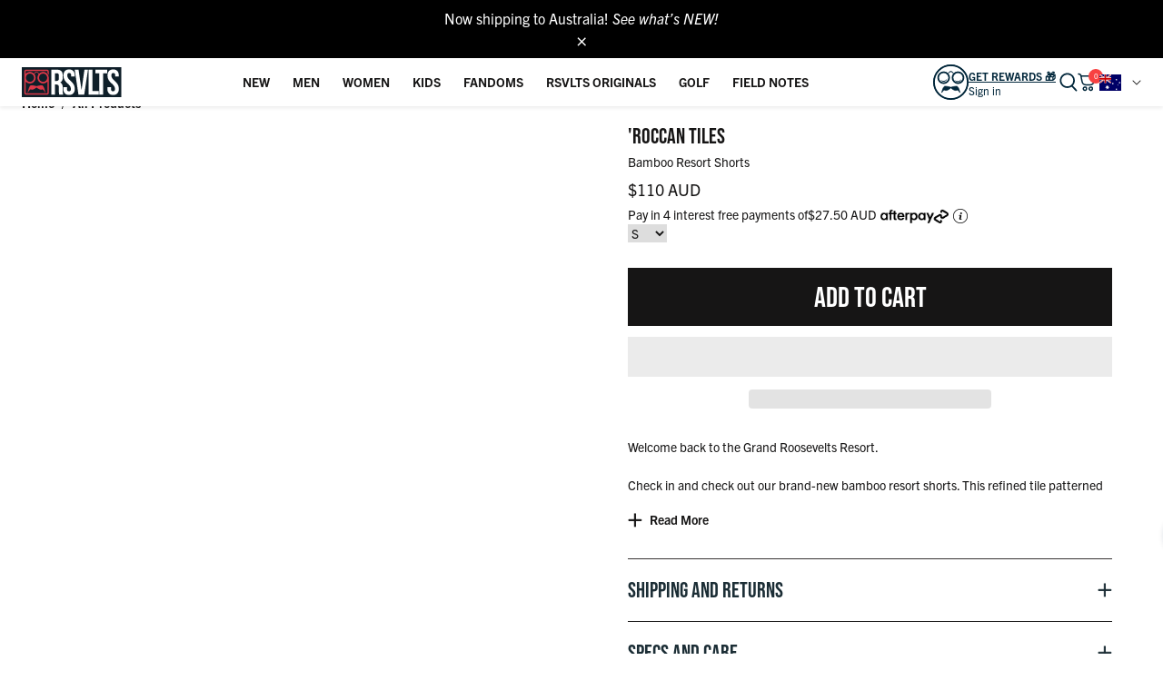

--- FILE ---
content_type: text/css
request_url: https://www.rsvlts.com/cdn/shop/t/1287/assets/theme.css?v=33777842999165215551769798056
body_size: 15288
content:
/*! tailwindcss v3.1.6 | MIT License | https://tailwindcss.com*/*,:after,:before{border:0 solid;box-sizing:border-box}:after,:before{--tw-content: ""}html{-webkit-text-size-adjust:100%;font-family:ui-sans-serif,system-ui,-apple-system,BlinkMacSystemFont,Segoe UI,Roboto,Helvetica Neue,Arial,Noto Sans,sans-serif,Apple Color Emoji,Segoe UI Emoji,Segoe UI Symbol,Noto Color Emoji;line-height:1.5;-moz-tab-size:4;-o-tab-size:4;tab-size:4}body{line-height:inherit;margin:0}hr{border-top-width:.0625rem;color:inherit;height:0}abbr:where([title]){-webkit-text-decoration:underline dotted;text-decoration:underline dotted}h1,h2,h3,h4,h5,h6{font-size:inherit;font-weight:inherit}a{color:inherit;text-decoration:inherit}b,strong{font-weight:bolder}code,kbd,pre,samp{font-family:ui-monospace,SFMono-Regular,Menlo,Monaco,Consolas,Liberation Mono,Courier New,monospace;font-size:1em}small{font-size:80%}sub,sup{font-size:75%;line-height:0;position:relative;vertical-align:baseline}sub{bottom:-.25em}sup{top:-.5em}table{border-collapse:collapse;border-color:inherit;text-indent:0}button,input,optgroup,select,textarea{color:inherit;font-family:inherit;font-size:100%;font-weight:inherit;line-height:inherit;margin:0;padding:0}button,select{text-transform:none}[type=button],[type=reset],[type=submit],button{-webkit-appearance:button;background-color:transparent;background-image:none}:-moz-focusring{outline:auto}:-moz-ui-invalid{box-shadow:none}progress{vertical-align:baseline}::-webkit-inner-spin-button,::-webkit-outer-spin-button{height:auto}[type=search]{-webkit-appearance:textfield;outline-offset:-.125rem}::-webkit-search-decoration{-webkit-appearance:none}::-webkit-file-upload-button{-webkit-appearance:button;font:inherit}summary{display:list-item}blockquote,dd,dl,figure,h1,h2,h3,h4,h5,h6,hr,p,pre{margin:0}fieldset{margin:0}fieldset,legend{padding:0}menu,ol,ul{list-style:none;margin:0;padding:0}textarea{resize:vertical}input::-moz-placeholder,textarea::-moz-placeholder{color:#9ca3af;opacity:1}input:-ms-input-placeholder,textarea:-ms-input-placeholder{color:#9ca3af;opacity:1}input::placeholder,textarea::placeholder{color:#9ca3af;opacity:1}[role=button],button{cursor:pointer}:disabled{cursor:default}audio,canvas,embed,iframe,img,object,svg,video{display:block;vertical-align:middle}img,video{height:auto;max-width:100%}:root{--header-height: 93px}@media screen and (min-width: 48rem){:root{--footer-height: 34.9375rem}}@media screen and (min-width: 71.25rem){:root{--footer-height: 33.6875rem}}@media screen and (min-width: 80rem){:root{--footer-height: 27.125rem}}:focus{outline:.125rem solid transparent;outline-offset:.125rem}.no-js:not(html){display:none!important}html.no-js .no-js:not(html){display:block!important}html.no-js .no-js-inline{display:inline-block!important}html.no-js .no-js-hidden{display:none!important}.is-transitioning{display:block!important;visibility:visible!important}.visually-hidden:not(:focus):not(:active){clip:rect(0 0 0 0);height:0!important;height:.0625rem;overflow:hidden!important;position:absolute!important;white-space:nowrap!important;width:0!important;width:.0625rem}body.js-focusable-widget-open{overflow:hidden}.icon{display:inline-block;width:100%}.icon:not(.icon--full-color){fill:currentColor}address{font-style:normal}body{--tw-text-opacity: 1;color:rgb(22 21 21 / var(--tw-text-opacity));font-family:trade-gothic-next,sans-serif;font-size:.875rem}.h1,h1{font-size:3.375rem}.h1,.h2,h1,h2{font-family:bebas-neue,sans-serif;text-transform:uppercase}.h2,h2{font-size:2.25rem}.h3,h3{font-size:1.875rem}.h3,.h4,h3,h4{font-family:bebas-neue,sans-serif;text-transform:uppercase}.h4,h4{font-size:1.5rem}.hide-page-title{clip:rect(0 0 0 0);border:0;height:.0625rem;margin:-.0625rem;overflow:hidden;padding:0;position:absolute;width:.0625rem}.mask{-webkit-clip-path:polygon(0 1.25rem,100% 0,100% calc(100% - 1.25rem),0 100%);clip-path:polygon(0 1.25rem,100% 0,100% calc(100% - 1.25rem),0 100%)}.mask--top{-webkit-clip-path:polygon(0 1.25rem,100% 0,100% 100%,0 100%);clip-path:polygon(0 1.25rem,100% 0,100% 100%,0 100%)}.mask--secondary{margin-top:-1.3125rem}.mask--secondary-child{-webkit-clip-path:polygon(0 1.25rem,100% 0,100% calc(100% - 1.25rem),0 100%);clip-path:polygon(0 1.25rem,100% 0,100% calc(100% - 1.25rem),0 100%)}.mask--secondary-child:not(:first-child){margin-top:-1.3125rem}.mask--top-bttom--small{-webkit-clip-path:polygon(0 .625rem,100% 0,100% calc(100% - .625rem),0 100%);clip-path:polygon(0 .625rem,100% 0,100% calc(100% - .625rem),0 100%)}.link-animation{position:relative}.link-animation:after{background-color:currentColor;bottom:-.125rem;content:"";height:.0625rem;left:0;position:absolute;transform:scaleX(0);transform-origin:bottom left;transition:transform .3s;width:100%}.link-animation:focus:after{transform:scaleX(1)}@media screen and (min-width: 64.0625rem){.link-animation:hover:after{transform:scaleX(1)}.mask{-webkit-clip-path:polygon(0 2.5rem,100% 0,100% calc(100% - 2.5rem),0 100%);clip-path:polygon(0 2.5rem,100% 0,100% calc(100% - 2.5rem),0 100%)}.mask--secondary{margin-top:-2.5625rem}.mask--secondary-child{-webkit-clip-path:none;clip-path:none}.mask--secondary-child:not(:first-child){margin-top:0}}.lazypicture img{aspect-ratio:var(--ar-mobile)}@media (min-width: 48rem){.lazypicture img{aspect-ratio:var(--ar-desktop, var(--ar-mobile))}}.btn{--tw-border-opacity: 1;--tw-text-opacity: 1;background-color:transparent;border-color:rgb(0 38 58 / var(--tw-border-opacity));border-radius:0;border-width:.0625rem;color:rgb(0 38 58 / var(--tw-text-opacity));cursor:pointer;font-size:2rem;line-height:1.2;padding:.75rem 1.5rem;text-transform:uppercase;transition-duration:.15s;transition-property:all;transition-timing-function:cubic-bezier(.4,0,.2,1);font-family:bebas-neue,sans-serif}.btn:disabled{cursor:not-allowed}.btn{-webkit-border-radius:0}.btn--white{--tw-border-opacity: 1;--tw-text-opacity: 1;border-color:rgb(255 255 255 / var(--tw-border-opacity));color:rgb(255 255 255 / var(--tw-text-opacity))}.btn--black{background-color:rgb(22 21 21 / var(--tw-bg-opacity));border-color:rgb(22 21 21 / var(--tw-border-opacity))}.btn--black,.btn--blue{--tw-border-opacity: 1;--tw-bg-opacity: 1;--tw-text-opacity: 1;color:rgb(255 255 255 / var(--tw-text-opacity))}.btn--blue{background-color:rgb(0 38 58 / var(--tw-bg-opacity));border-color:rgb(0 38 58 / var(--tw-border-opacity))}.btn--blue-light{background-color:rgb(93 164 206 / var(--tw-bg-opacity));border-color:rgb(93 164 206 / var(--tw-border-opacity))}.btn--blue-light,.btn--gray-dark{--tw-border-opacity: 1;--tw-bg-opacity: 1;--tw-text-opacity: 1;color:rgb(255 255 255 / var(--tw-text-opacity))}.btn--gray-dark{background-color:rgb(55 52 52 / var(--tw-bg-opacity));border-color:rgb(55 52 52 / var(--tw-border-opacity))}.btn--current{border-color:currentColor;color:currentColor}.link{-webkit-text-decoration-line:none;text-decoration-line:none}.btn:focus{--tw-border-opacity: 1;--tw-bg-opacity: 1;--tw-text-opacity: 1;background-color:rgb(0 38 58 / var(--tw-bg-opacity));border-color:rgb(0 38 58 / var(--tw-border-opacity));color:rgb(255 255 255 / var(--tw-text-opacity))}.btn--white:focus{border-color:rgb(255 255 255 / var(--tw-border-opacity))}.btn--black:focus,.btn--white:focus{--tw-border-opacity: 1;--tw-bg-opacity: 1;--tw-text-opacity: 1;background-color:rgb(255 255 255 / var(--tw-bg-opacity));color:rgb(22 21 21 / var(--tw-text-opacity))}.btn--black:focus{border-color:rgb(22 21 21 / var(--tw-border-opacity))}.btn--blue:focus{border-color:rgb(0 38 58 / var(--tw-border-opacity));color:rgb(0 38 58 / var(--tw-text-opacity))}.btn--blue-light:focus,.btn--blue:focus{--tw-border-opacity: 1;--tw-bg-opacity: 1;--tw-text-opacity: 1;background-color:rgb(255 255 255 / var(--tw-bg-opacity))}.btn--blue-light:focus{border-color:rgb(93 164 206 / var(--tw-border-opacity));color:rgb(93 164 206 / var(--tw-text-opacity))}.btn--gray-dark:focus{--tw-border-opacity: 1;--tw-bg-opacity: 1;--tw-text-opacity: 1;background-color:rgb(255 255 255 / var(--tw-bg-opacity));border-color:rgb(55 52 52 / var(--tw-border-opacity));color:rgb(55 52 52 / var(--tw-text-opacity))}.btn--current:focus{--tw-border-opacity: 1;--tw-bg-opacity: 1;background-color:rgb(255 255 255 / var(--tw-bg-opacity));border-color:rgb(255 255 255 / var(--tw-border-opacity))}.link:focus{-webkit-text-decoration-line:underline;text-decoration-line:underline}.btn:focus:not(:focus-visible){--tw-border-opacity: 1;--tw-bg-opacity: 1;--tw-text-opacity: 1;background-color:rgb(0 38 58 / var(--tw-bg-opacity));border-color:rgb(0 38 58 / var(--tw-border-opacity));color:rgb(255 255 255 / var(--tw-text-opacity))}.btn--white:focus:not(:focus-visible){--tw-border-opacity: 1;--tw-bg-opacity: 1;--tw-text-opacity: 1;background-color:rgb(255 255 255 / var(--tw-bg-opacity));border-color:rgb(255 255 255 / var(--tw-border-opacity));color:rgb(22 21 21 / var(--tw-text-opacity))}.btn--black:focus:not(:focus-visible){--tw-border-opacity: 1;--tw-bg-opacity: 1;--tw-text-opacity: 1;background-color:rgb(255 255 255 / var(--tw-bg-opacity));border-color:rgb(22 21 21 / var(--tw-border-opacity));color:rgb(22 21 21 / var(--tw-text-opacity))}.btn--blue:focus:not(:focus-visible){--tw-border-opacity: 1;--tw-bg-opacity: 1;--tw-text-opacity: 1;background-color:rgb(255 255 255 / var(--tw-bg-opacity));border-color:rgb(0 38 58 / var(--tw-border-opacity));color:rgb(0 38 58 / var(--tw-text-opacity))}.btn--blue-light:focus:not(:focus-visible){--tw-border-opacity: 1;--tw-bg-opacity: 1;--tw-text-opacity: 1;background-color:rgb(255 255 255 / var(--tw-bg-opacity));border-color:rgb(93 164 206 / var(--tw-border-opacity));color:rgb(93 164 206 / var(--tw-text-opacity))}.btn--gray-dark:focus:not(:focus-visible){--tw-border-opacity: 1;--tw-bg-opacity: 1;--tw-text-opacity: 1;background-color:rgb(255 255 255 / var(--tw-bg-opacity));border-color:rgb(55 52 52 / var(--tw-border-opacity));color:rgb(55 52 52 / var(--tw-text-opacity))}.btn--current:focus:not(:focus-visible){--tw-border-opacity: 1;--tw-bg-opacity: 1;background-color:rgb(255 255 255 / var(--tw-bg-opacity));border-color:rgb(255 255 255 / var(--tw-border-opacity))}.link:focus:not(:focus-visible){-webkit-text-decoration-line:none;text-decoration-line:none}.btn:focus-visible{--tw-border-opacity: 1;--tw-bg-opacity: 1;--tw-text-opacity: 1;background-color:rgb(0 38 58 / var(--tw-bg-opacity));border-color:rgb(0 38 58 / var(--tw-border-opacity));color:rgb(255 255 255 / var(--tw-text-opacity))}.btn--white:focus-visible{--tw-border-opacity: 1;--tw-bg-opacity: 1;--tw-text-opacity: 1;background-color:rgb(255 255 255 / var(--tw-bg-opacity));border-color:rgb(255 255 255 / var(--tw-border-opacity));color:rgb(22 21 21 / var(--tw-text-opacity))}.btn--black:focus-visible{--tw-border-opacity: 1;--tw-bg-opacity: 1;--tw-text-opacity: 1;background-color:rgb(255 255 255 / var(--tw-bg-opacity));border-color:rgb(22 21 21 / var(--tw-border-opacity));color:rgb(22 21 21 / var(--tw-text-opacity))}.btn--blue:focus-visible{--tw-border-opacity: 1;--tw-bg-opacity: 1;--tw-text-opacity: 1;background-color:rgb(255 255 255 / var(--tw-bg-opacity));border-color:rgb(0 38 58 / var(--tw-border-opacity));color:rgb(0 38 58 / var(--tw-text-opacity))}.btn--blue-light:focus-visible{--tw-border-opacity: 1;--tw-bg-opacity: 1;--tw-text-opacity: 1;background-color:rgb(255 255 255 / var(--tw-bg-opacity));border-color:rgb(93 164 206 / var(--tw-border-opacity));color:rgb(93 164 206 / var(--tw-text-opacity))}.btn--gray-dark:focus-visible{--tw-border-opacity: 1;--tw-bg-opacity: 1;--tw-text-opacity: 1;background-color:rgb(255 255 255 / var(--tw-bg-opacity));border-color:rgb(55 52 52 / var(--tw-border-opacity));color:rgb(55 52 52 / var(--tw-text-opacity))}.btn--current:focus-visible{--tw-border-opacity: 1;--tw-bg-opacity: 1;background-color:rgb(255 255 255 / var(--tw-bg-opacity));border-color:rgb(255 255 255 / var(--tw-border-opacity))}.link:focus-visible{-webkit-text-decoration-line:underline;text-decoration-line:underline}@media screen and (min-width: 64.0625rem){.btn:hover{--tw-border-opacity: 1;--tw-bg-opacity: 1;--tw-text-opacity: 1;background-color:rgb(0 38 58 / var(--tw-bg-opacity));border-color:rgb(0 38 58 / var(--tw-border-opacity));color:rgb(255 255 255 / var(--tw-text-opacity))}.btn--white:hover{border-color:rgb(255 255 255 / var(--tw-border-opacity))}.btn--black:hover,.btn--white:hover{--tw-border-opacity: 1;--tw-bg-opacity: 1;--tw-text-opacity: 1;background-color:rgb(255 255 255 / var(--tw-bg-opacity));color:rgb(22 21 21 / var(--tw-text-opacity))}.btn--black:hover{border-color:rgb(22 21 21 / var(--tw-border-opacity))}.btn--blue:hover{border-color:rgb(0 38 58 / var(--tw-border-opacity));color:rgb(0 38 58 / var(--tw-text-opacity))}.btn--blue-light:hover,.btn--blue:hover{--tw-border-opacity: 1;--tw-bg-opacity: 1;--tw-text-opacity: 1;background-color:rgb(255 255 255 / var(--tw-bg-opacity))}.btn--blue-light:hover{border-color:rgb(93 164 206 / var(--tw-border-opacity));color:rgb(93 164 206 / var(--tw-text-opacity))}.btn--gray-dark:hover{--tw-border-opacity: 1;--tw-bg-opacity: 1;--tw-text-opacity: 1;border-color:rgb(55 52 52 / var(--tw-border-opacity));color:rgb(55 52 52 / var(--tw-text-opacity))}.btn--current:hover,.btn--gray-dark:hover{background-color:rgb(255 255 255 / var(--tw-bg-opacity))}.btn--current:hover{border-color:rgb(255 255 255 / var(--tw-border-opacity))}.btn--blue-dark:hover,.btn--current:hover{--tw-border-opacity: 1;--tw-bg-opacity: 1}.btn--blue-dark:hover{--tw-text-opacity: 1;background-color:rgb(255 255 255 / var(--tw-bg-opacity));border-color:rgb(0 38 58 / var(--tw-border-opacity));color:rgb(22 21 21 / var(--tw-text-opacity))}.link:hover{-webkit-text-decoration-line:underline;text-decoration-line:underline}}input[type=search]::-ms-clear,input[type=search]::-ms-reveal{display:none;height:0;width:0}input[type=search]::-webkit-search-cancel-button,input[type=search]::-webkit-search-decoration,input[type=search]::-webkit-search-results-button,input[type=search]::-webkit-search-results-decoration{display:none}.form__element{--tw-border-opacity: 1;--tw-text-opacity: 1;border-color:rgb(55 52 52 / var(--tw-border-opacity));border-radius:0;border-width:.0625rem;color:rgb(28 46 54 / var(--tw-text-opacity));font-size:1rem;line-height:1;padding:.3125rem .5rem;width:100%}.form__element::-moz-placeholder{--tw-text-opacity: 1;color:rgb(175 172 172 / var(--tw-text-opacity));font-size:1rem}.form__element:-ms-input-placeholder{--tw-text-opacity: 1;color:rgb(175 172 172 / var(--tw-text-opacity));font-size:1rem}.form__element::placeholder{--tw-text-opacity: 1;color:rgb(175 172 172 / var(--tw-text-opacity));font-size:1rem}.form__element:focus{--tw-bg-opacity: 1;background-color:rgb(243 241 241 / var(--tw-bg-opacity))}.form__errors{--tw-text-opacity: 1;color:rgb(248 65 65 / var(--tw-text-opacity))}.form__select{--tw-border-opacity: 1;-webkit-appearance:none;-moz-appearance:none;appearance:none;background-image:url(select-arrow.png);background-position:right .5rem center;background-repeat:no-repeat;border-color:rgb(22 21 21 / var(--tw-border-opacity));border-width:.0625rem;padding:.75rem .5rem}@media screen and (min-width: 64.0625rem){.form__element:hover{--tw-bg-opacity: 1;background-color:rgb(243 241 241 / var(--tw-bg-opacity))}}.rte p{margin-bottom:1.5rem;margin-top:1.5rem}.rte h1,.rte h2,.rte h3,.rte h4,.rte h5,.rte h6{font-size:1.5rem;line-height:1.2;margin-bottom:1.5rem;margin-top:1.5rem}.rte ul{list-style-type:disc;padding-left:1.25rem}.rte li{margin-bottom:.75rem;margin-top:.75rem}.rte b,.rte strong{font-weight:700}.rte a{-webkit-text-decoration-line:underline;text-decoration-line:underline}.rte a:focus{-webkit-text-decoration-line:none;text-decoration-line:none}@media (min-width: 64.0625rem){.rte a:hover{-webkit-text-decoration-line:none;text-decoration-line:none}}*,:after,:before{--tw-border-spacing-x: 0;--tw-border-spacing-y: 0;--tw-translate-x: 0;--tw-translate-y: 0;--tw-rotate: 0;--tw-skew-x: 0;--tw-skew-y: 0;--tw-scale-x: 1;--tw-scale-y: 1;--tw-pan-x: ;--tw-pan-y: ;--tw-pinch-zoom: ;--tw-scroll-snap-strictness: proximity;--tw-ordinal: ;--tw-slashed-zero: ;--tw-numeric-figure: ;--tw-numeric-spacing: ;--tw-numeric-fraction: ;--tw-ring-inset: ;--tw-ring-offset-width: 0;--tw-ring-offset-color: #fff;--tw-ring-color: rgb(59 130 246/.5);--tw-ring-offset-shadow: 0 0 #0000;--tw-ring-shadow: 0 0 #0000;--tw-shadow: 0 0 #0000;--tw-shadow-colored: 0 0 #0000;--tw-blur: ;--tw-brightness: ;--tw-contrast: ;--tw-grayscale: ;--tw-hue-rotate: ;--tw-invert: ;--tw-saturate: ;--tw-sepia: ;--tw-drop-shadow: ;--tw-backdrop-blur: ;--tw-backdrop-brightness: ;--tw-backdrop-contrast: ;--tw-backdrop-grayscale: ;--tw-backdrop-hue-rotate: ;--tw-backdrop-invert: ;--tw-backdrop-opacity: ;--tw-backdrop-saturate: ;--tw-backdrop-sepia: }::-webkit-backdrop{--tw-border-spacing-x: 0;--tw-border-spacing-y: 0;--tw-translate-x: 0;--tw-translate-y: 0;--tw-rotate: 0;--tw-skew-x: 0;--tw-skew-y: 0;--tw-scale-x: 1;--tw-scale-y: 1;--tw-pan-x: ;--tw-pan-y: ;--tw-pinch-zoom: ;--tw-scroll-snap-strictness: proximity;--tw-ordinal: ;--tw-slashed-zero: ;--tw-numeric-figure: ;--tw-numeric-spacing: ;--tw-numeric-fraction: ;--tw-ring-inset: ;--tw-ring-offset-width: 0;--tw-ring-offset-color: #fff;--tw-ring-color: rgb(59 130 246/.5);--tw-ring-offset-shadow: 0 0 #0000;--tw-ring-shadow: 0 0 #0000;--tw-shadow: 0 0 #0000;--tw-shadow-colored: 0 0 #0000;--tw-blur: ;--tw-brightness: ;--tw-contrast: ;--tw-grayscale: ;--tw-hue-rotate: ;--tw-invert: ;--tw-saturate: ;--tw-sepia: ;--tw-drop-shadow: ;--tw-backdrop-blur: ;--tw-backdrop-brightness: ;--tw-backdrop-contrast: ;--tw-backdrop-grayscale: ;--tw-backdrop-hue-rotate: ;--tw-backdrop-invert: ;--tw-backdrop-opacity: ;--tw-backdrop-saturate: ;--tw-backdrop-sepia: }::backdrop{--tw-border-spacing-x: 0;--tw-border-spacing-y: 0;--tw-translate-x: 0;--tw-translate-y: 0;--tw-rotate: 0;--tw-skew-x: 0;--tw-skew-y: 0;--tw-scale-x: 1;--tw-scale-y: 1;--tw-pan-x: ;--tw-pan-y: ;--tw-pinch-zoom: ;--tw-scroll-snap-strictness: proximity;--tw-ordinal: ;--tw-slashed-zero: ;--tw-numeric-figure: ;--tw-numeric-spacing: ;--tw-numeric-fraction: ;--tw-ring-inset: ;--tw-ring-offset-width: 0;--tw-ring-offset-color: #fff;--tw-ring-color: rgb(59 130 246/.5);--tw-ring-offset-shadow: 0 0 #0000;--tw-ring-shadow: 0 0 #0000;--tw-shadow: 0 0 #0000;--tw-shadow-colored: 0 0 #0000;--tw-blur: ;--tw-brightness: ;--tw-contrast: ;--tw-grayscale: ;--tw-hue-rotate: ;--tw-invert: ;--tw-saturate: ;--tw-sepia: ;--tw-drop-shadow: ;--tw-backdrop-blur: ;--tw-backdrop-brightness: ;--tw-backdrop-contrast: ;--tw-backdrop-grayscale: ;--tw-backdrop-hue-rotate: ;--tw-backdrop-invert: ;--tw-backdrop-opacity: ;--tw-backdrop-saturate: ;--tw-backdrop-sepia: }.sr-only{clip:rect(0,0,0,0);border-width:0;height:.0625rem;margin:-.0625rem;overflow:hidden;padding:0;position:absolute;white-space:nowrap;width:.0625rem}.pointer-events-none{pointer-events:none}.visible{visibility:visible}.static{position:static}.fixed{position:fixed}.absolute{position:absolute}.relative{position:relative}.sticky{position:sticky}.top-16{top:1rem}.right-16{right:1rem}.bottom-0{bottom:0}.bottom-8{bottom:.5rem}.left-0{left:0}.left-\[-15\%\]{left:-15%}.top-1\/2{top:50%}.top-0{top:0}.-top-4{top:-.25rem}.-right-4{right:-.25rem}.-right-8{right:-.45rem}.-right-12{right:-.75rem}.top-\[102px\]{top:6.375rem}.bottom-\[-110px\]{bottom:-6.875rem}.right-0{right:0}.top-full{top:100%}.bottom-20{bottom:1.25rem}.right-24{right:1.5rem}.bottom-24{bottom:1.5rem}.top-\[-40px\]{top:-2.5rem}.left-\[-10px\]{left:-.625rem}.left-\[0px\]{left:0}.bottom-\[-5px\]{bottom:-.3125rem}.top-\[calc\(50\%\+30px\)\]{top:calc(50% + 1.875rem)}.left-1\/2{left:50%}.right-8{right:.5rem}.top-20{top:1.25rem}.top-\[37\%\]{top:37%}.top-28{top:1.75rem}.left-16{left:1rem}.top-\[3px\]{top:.1875rem}.top-\[5px\]{top:.3125rem}.left-\[2px\]{left:.125rem}.left-28{left:1.75rem}.right-12{right:.75rem}.top-24{top:1.5rem}.bottom-4{bottom:.25rem}.top-72{top:4.5rem}.top-8{top:.5rem}.top-10{top:.75rem}.bottom-\[150px\]{bottom:9.375rem}.-right-44{right:-2.75rem}.\!top-1\/3{top:33.333333%!important}.z-\[1\]{z-index:1}.z-\[-2\]{z-index:-2}.z-\[-1\]{z-index:-1}.z-0{z-index:0}.z-\[5\]{z-index:5}.z-\[2\]{z-index:2}.z-10{z-index:10}.z-50{z-index:50}.order-2{order:2}.order-1{order:1}.col-span-2{grid-column:span 2 / span 2}.col-span-full{grid-column:1/-1}.col-span-3{grid-column:span 3 / span 3}.col-start-2{grid-column-start:2}.col-start-1{grid-column-start:1}.row-start-2{grid-row-start:2}.row-start-1{grid-row-start:1}.float-right{float:right}.float-left{float:left}.m-8{margin:.5rem}.m-4{margin:.25rem}.m-16{margin:1rem}.mx-auto{margin-left:auto;margin-right:auto}.my-12{margin-bottom:.75rem;margin-top:.75rem}.my-8{margin-bottom:.5rem;margin-top:.5rem}.mx-16{margin-left:1rem;margin-right:1rem}.mx-20{margin-left:1.25rem;margin-right:1.25rem}.my-16{margin-bottom:1rem;margin-top:1rem}.my-auto{margin-bottom:auto;margin-top:auto}.mx-12{margin-left:.75rem;margin-right:.75rem}.mx-4{margin-left:.25rem;margin-right:.25rem}.my-32{margin-bottom:2rem;margin-top:2rem}.my-20{margin-bottom:1.25rem;margin-top:1.25rem}.my-4{margin-bottom:.25rem;margin-top:.25rem}.mx-8{margin-left:.5rem;margin-right:.5rem}.ml-auto{margin-left:auto}.mr-auto{margin-right:auto}.mt-8{margin-top:.5rem}.mb-8{margin-bottom:.5rem}.mb-16{margin-bottom:1rem}.mt-32{margin-top:2rem}.mb-12{margin-bottom:.75rem}.ml-16{margin-left:1rem}.mb-4{margin-bottom:.25rem}.mb-\[14px\]{margin-bottom:.875rem}.mt-24{margin-top:1.5rem}.mt-16{margin-top:1rem}.mb-32{margin-bottom:2rem}.mt-12{margin-top:.75rem}.mt-48{margin-top:3rem}.mb-24{margin-bottom:1.5rem}.mr-12{margin-right:.75rem}.ml-12{margin-left:.75rem}.mr-8{margin-right:.5rem}.mr-36{margin-right:2.25rem}.mb-40{margin-bottom:2.5rem}.ml-0{margin-left:0}.mb-48{margin-bottom:3rem}.mr-4{margin-right:.25rem}.ml-4{margin-left:.25rem}.mr-16{margin-right:1rem}.-mt-24{margin-top:-1.5rem}.ml-8{margin-left:.5rem}.mb-\[1px\]{margin-bottom:.0625rem}.mt-4{margin-top:.25rem}.mt-28{margin-top:1.75rem}.ml-\[6px\]{margin-left:.375rem}.mt-\[1px\]{margin-top:.0625rem}.mr-\[10px\]{margin-right:.625rem}.ml-\[18px\]{margin-left:1.125rem}.mt-36{margin-top:2.25rem}.mt-\[56px\]{margin-top:3.5rem}.mt-\[60px\]{margin-top:3.75rem}.mt-20{margin-top:1.25rem}.mr-32{margin-right:2rem}.mr-40{margin-right:2.5rem}.mb-\[88px\]{margin-bottom:5.5rem}.ml-\[5px\]{margin-left:.3125rem}.mb-0{margin-bottom:0}.mt-\[-2px\]{margin-top:-.125rem}.mr-20{margin-right:1.25rem}.ml-20{margin-left:1.25rem}.mt-\[10px\]{margin-top:.625rem}.mb-\[152px\]{margin-bottom:9.5rem}.mt-\[192px\]{margin-top:12rem}.box-border{box-sizing:border-box}.block{display:block}.inline-block{display:inline-block}.inline{display:inline}.flex{display:flex}.inline-flex{display:inline-flex}.table{display:table}.grid{display:grid}.hidden{display:none}.\!hidden{display:none!important}.aspect-video{aspect-ratio:16/9}.h-\[85vw\]{height:85vw}.h-full{height:100%}.h-1\/2{height:50%}.h-auto{height:auto}.h-\[1px\]{height:.0625rem}.h-16{height:1rem}.h-32{height:2rem}.h-8{height:.5rem}.h-header{height:calc(100vh - var(--header-height))}.h-\[14px\]{height:.875rem}.h-\[10px\]{height:.625rem}.h-12{height:.75rem}.h-\[calc\(\(100vw-32px\)\*0\.7-16px\)\]{height:calc(70vw - 2.4rem)}.h-24,.h-\[24px\]{height:1.5rem}.h-\[56px\]{height:3.5rem}.h-64{height:4rem}.h-\[80vh\]{height:80vh}.h-0{height:0}.\!h-auto{height:auto!important}.h-screen{height:100vh}.h-20{height:1.25rem}.h-\[46px\]{height:2.875rem}.h-\[calc\(\(100vw-16px\)\*1\.25\)\]{height:calc(125vw - 1.25rem)}.h-44{height:2.75rem}.h-48{height:3rem}.h-\[18px\]{height:1.125rem}.h-28{height:1.75rem}.max-h-75vh{max-height:75vh}.max-h-mobile{max-height:calc(100vh - env(safe-area-inset-bottom) - env(safe-area-inset-top) - 4rem)}.max-h-\[45px\]{max-height:2.8125rem}.min-h-header{min-height:calc(100vh - var(--header-height))}.min-h-\[350px\]{min-height:21.875rem}.min-h-\[91px\]{min-height:5.6875rem}.min-h-\[calc\(100vw\*1\.25\)\]{min-height:125vw}.min-h-\[120px\]{min-height:7.5rem}.min-h-\[calc\(100vw\*0\.8\)\]{min-height:80vw}.min-h-\[calc\(\(100vw-64px\)\*0\.5\*1\.37\)\]{min-height:calc(68.5vw - 2.74rem)}.min-h-\[430px\]{min-height:26.875rem}.min-h-\[calc\(100vw-32px\)\]{min-height:calc(100vw - 2rem)}.min-h-\[49\.9px\]{min-height:3.11875rem}.min-h-\[101px\]{min-height:6.3125rem}.min-h-\[25px\]{min-height:1.5625rem}.w-full{width:100%}.w-\[calc\(50\%-16px\)\]{width:calc(50% - 1rem)}.w-32{width:2rem}.w-\[90\%\]{width:90%}.w-\[64px\]{width:4rem}.w-16{width:1rem}.w-\[40\%\]{width:40%}.w-\[60\%\]{width:60%}.w-\[45\%\]{width:45%}.w-\[130\%\]{width:130%}.w-\[110px\]{width:6.875rem}.w-1\/2{width:50%}.w-48{width:3rem}.w-auto{width:auto}.w-\[10px\]{width:.625rem}.w-\[118px\]{width:7.375rem}.w-\[22px\]{width:1.375rem}.w-24{width:1.5rem}.w-20{width:1.25rem}.w-\[188px\]{width:11.75rem}.w-screen{width:100vw}.w-max{width:-webkit-max-content;width:-moz-max-content;width:max-content}.w-\[96px\]{width:6rem}.w-8{width:.5rem}.w-\[30\%\]{width:30%}.w-\[14px\]{width:.875rem}.w-\[19px\]{width:1.1875rem}.w-44{width:2.75rem}.w-40{width:2.5rem}.w-64{width:4rem}.w-\[56px\]{width:3.5rem}.w-12{width:.75rem}.w-\[25\%\]{width:25%}.w-1\/3{width:33.333333%}.w-\[54px\]{width:3.375rem}.w-72{width:4.5rem}.w-2\/3{width:66.666667%}.w-\[70\%\]{width:70%}.w-\[213px\]{width:13.3125rem}.w-\[100px\]{width:6.25rem}.w-3\/4{width:75%}.w-\[34px\]{width:2.125rem}.w-\[336px\]{width:21rem}.w-\[75\%\]{width:75%}.w-\[180px\]{width:11.25rem}.w-\[18px\]{width:1.125rem}.w-\[calc\(30\%-8px\)\]{width:calc(30% - .5rem)}.w-\[calc\(70\%-8px\)\]{width:calc(70% - .5rem)}.w-\[375px\]{width:23.4375rem}.w-28{width:1.75rem}.w-\[30px\]{width:1.875rem}.w-\[calc\(100vw-32px\)\]{width:calc(100vw - 2rem)}.w-\[242px\]{width:15.125rem}.min-w-\[126px\]{min-width:7.875rem}.min-w-\[95\%\]{min-width:95%}.min-w-\[92px\]{min-width:5.75rem}.min-w-\[124px\]{min-width:7.75rem}.min-w-\[100px\]{min-width:6.25rem}.min-w-\[66px\]{min-width:4.125rem}.min-w-\[375px\]{min-width:23.4375rem}.max-w-screen-laptop{max-width:71.25rem}.max-w-screen-tabletp{max-width:48rem}.max-w-375{max-width:23.4375rem}.max-w-\[calc\(100vw-32px\)\]{max-width:calc(100vw - 2rem)}.max-w-max{max-width:-webkit-max-content;max-width:-moz-max-content;max-width:max-content}.max-w-\[205px\]{max-width:12.8125rem}.max-w-\[650px\]{max-width:40.625rem}.max-w-3xl{max-width:48rem}.max-w-\[300px\]{max-width:18.75rem}.max-w-\[328px\]{max-width:20.5rem}.max-w-\[450px\]{max-width:28.125rem}.max-w-full{max-width:100%}.max-w-screen-tabletl{max-width:64rem}.max-w-\[400px\]{max-width:25rem}.max-w-\[1700px\]{max-width:106.25rem}.\!max-w-screen-tabletp{max-width:48rem!important}.max-w-screen-widescreen{max-width:80rem}.max-w-\[820px\]{max-width:51.25rem}.max-w-\[750px\]{max-width:46.875rem}.max-w-\[767px\]{max-width:47.9375rem}.max-w-\[320px\]{max-width:20rem}.max-w-\[80px\]{max-width:5rem}.max-w-\[700px\]{max-width:43.75rem}.max-w-480{max-width:30rem}.max-w-\[110px\]{max-width:6.875rem}.max-w-\[280px\]{max-width:17.5rem}.max-w-\[calc\(100\%-15\%\)\]{max-width:85%}.max-w-\[120px\]{max-width:7.5rem}.max-w-\[192px\]{max-width:12rem}.flex-1{flex:1 1 0%}.shrink{flex-shrink:1}.flex-grow{flex-grow:1}.-translate-y-1\/2{--tw-translate-y: -50%}.-translate-x-1\/2,.-translate-y-1\/2{transform:translate(var(--tw-translate-x),var(--tw-translate-y)) rotate(var(--tw-rotate)) skew(var(--tw-skew-x)) skewY(var(--tw-skew-y)) scaleX(var(--tw-scale-x)) scaleY(var(--tw-scale-y))}.-translate-x-1\/2{--tw-translate-x: -50%}.rotate-180{--tw-rotate: 180deg}.rotate-45,.rotate-180{transform:translate(var(--tw-translate-x),var(--tw-translate-y)) rotate(var(--tw-rotate)) skew(var(--tw-skew-x)) skewY(var(--tw-skew-y)) scaleX(var(--tw-scale-x)) scaleY(var(--tw-scale-y))}.rotate-45{--tw-rotate: 45deg}.rotate-90{--tw-rotate: 90deg}.-rotate-90,.rotate-90{transform:translate(var(--tw-translate-x),var(--tw-translate-y)) rotate(var(--tw-rotate)) skew(var(--tw-skew-x)) skewY(var(--tw-skew-y)) scaleX(var(--tw-scale-x)) scaleY(var(--tw-scale-y))}.-rotate-90{--tw-rotate: -90deg}.rotate-\[225deg\]{--tw-rotate: 225deg}.rotate-\[225deg\],.scale-150{transform:translate(var(--tw-translate-x),var(--tw-translate-y)) rotate(var(--tw-rotate)) skew(var(--tw-skew-x)) skewY(var(--tw-skew-y)) scaleX(var(--tw-scale-x)) scaleY(var(--tw-scale-y))}.scale-150{--tw-scale-x: 1.5;--tw-scale-y: 1.5}.transform{transform:translate(var(--tw-translate-x),var(--tw-translate-y)) rotate(var(--tw-rotate)) skew(var(--tw-skew-x)) skewY(var(--tw-skew-y)) scaleX(var(--tw-scale-x)) scaleY(var(--tw-scale-y))}@-webkit-keyframes pulse{50%{opacity:.5}}@keyframes pulse{50%{opacity:.5}}.animate-pulse{-webkit-animation:pulse 2s cubic-bezier(.4,0,.6,1) infinite;animation:pulse 2s cubic-bezier(.4,0,.6,1) infinite}.cursor-pointer{cursor:pointer}.cursor-not-allowed{cursor:not-allowed}.select-none{-webkit-user-select:none;-moz-user-select:none;-ms-user-select:none;user-select:none}.resize{resize:both}.list-none{list-style-type:none}.auto-rows-min{grid-auto-rows:-webkit-min-content;grid-auto-rows:min-content}.grid-cols-1{grid-template-columns:repeat(1,minmax(0,1fr))}.grid-cols-2{grid-template-columns:repeat(2,minmax(0,1fr))}.grid-cols-8{grid-template-columns:repeat(8,minmax(0,1fr))}.grid-cols-\[135px\,1fr\]{grid-template-columns:8.4375rem 1fr}.grid-cols-3{grid-template-columns:repeat(3,minmax(0,1fr))}.grid-cols-\[auto\,1fr\]{grid-template-columns:auto 1fr}.grid-rows-2{grid-template-rows:repeat(2,minmax(0,1fr))}.grid-rows-3{grid-template-rows:repeat(3,minmax(0,1fr))}.flex-row{flex-direction:row}.flex-row-reverse{flex-direction:row-reverse}.flex-col{flex-direction:column}.flex-col-reverse{flex-direction:column-reverse}.flex-wrap{flex-wrap:wrap}.items-start{align-items:flex-start}.items-end{align-items:flex-end}.items-center{align-items:center}.items-baseline{align-items:baseline}.justify-start{justify-content:flex-start}.justify-end{justify-content:flex-end}.justify-center{justify-content:center}.justify-between{justify-content:space-between}.gap-16{gap:1rem}.gap-24{gap:1.5rem}.gap-20{gap:1.25rem}.gap-12{gap:.75rem}.gap-32{gap:2rem}.gap-28{gap:1.75rem}.gap-8{gap:.5rem}.gap-44{gap:2.75rem}.gap-4{gap:.25rem}.gap-x-16{-moz-column-gap:1rem;column-gap:1rem}.gap-y-36{row-gap:2.25rem}.gap-y-32{row-gap:2rem}.gap-y-8{row-gap:.5rem}.self-start{align-self:flex-start}.self-center{align-self:center}.justify-self-start{justify-self:start}.justify-self-end{justify-self:end}.justify-self-center{justify-self:center}.overflow-auto{overflow:auto}.overflow-hidden{overflow:hidden}.overflow-scroll{overflow:scroll}.overflow-x-auto{overflow-x:auto}.overflow-y-auto{overflow-y:auto}.overflow-x-hidden{overflow-x:hidden}.overflow-x-scroll{overflow-x:scroll}.overflow-y-scroll{overflow-y:scroll}.truncate{overflow:hidden;text-overflow:ellipsis;white-space:nowrap}.whitespace-normal{white-space:normal}.whitespace-nowrap{white-space:nowrap}.whitespace-pre-line{white-space:pre-line}.rounded-full{border-radius:624.9375rem}.rounded,.rounded-\[4px\]{border-radius:.25rem}.rounded-sm{border-radius:.125rem}.rounded-md{border-radius:.3rem}.rounded-\[50\%\]{border-radius:50%}.border{border-width:.0625rem}.border-0{border-width:0}.border-8{border-width:.5rem}.border-2{border-width:.125rem}.border-b{border-bottom-width:.0625rem}.border-t{border-top-width:.0625rem}.border-r{border-right-width:.0625rem}.border-solid{border-style:solid}.border-gray-medium{--tw-border-opacity: 1;border-color:rgb(151 151 151 / var(--tw-border-opacity))}.border-black{--tw-border-opacity: 1;border-color:rgb(22 21 21 / var(--tw-border-opacity))}.border-gray{--tw-border-opacity: 1;border-color:rgb(175 172 172 / var(--tw-border-opacity))}.border-gray-light{--tw-border-opacity: 1;border-color:rgb(243 241 241 / var(--tw-border-opacity))}.border-\[\#BABABA\]{--tw-border-opacity: 1;border-color:rgb(186 186 186 / var(--tw-border-opacity))}.border-white{--tw-border-opacity: 1;border-color:rgb(255 255 255 / var(--tw-border-opacity))}.border-gray-dark{--tw-border-opacity: 1;border-color:rgb(55 52 52 / var(--tw-border-opacity))}.border-transparent{border-color:transparent}.border-blue-dark{--tw-border-opacity: 1;border-color:rgb(0 38 58 / var(--tw-border-opacity))}.border-black-true{--tw-border-opacity: 1;border-color:rgb(0 0 0 / var(--tw-border-opacity))}.border-\[\#eff1f3\]{--tw-border-opacity: 1;border-color:rgb(239 241 243 / var(--tw-border-opacity))}.border-b-\[\#BABABA\]{--tw-border-opacity: 1;border-bottom-color:rgb(186 186 186 / var(--tw-border-opacity))}.bg-blue-light{--tw-bg-opacity: 1;background-color:rgb(93 164 206 / var(--tw-bg-opacity))}.bg-blue-medium{--tw-bg-opacity: 1;background-color:rgb(5 50 79 / var(--tw-bg-opacity))}.bg-gray{--tw-bg-opacity: 1;background-color:rgb(175 172 172 / var(--tw-bg-opacity))}.bg-red{--tw-bg-opacity: 1;background-color:rgb(248 65 65 / var(--tw-bg-opacity))}.bg-gray-light{--tw-bg-opacity: 1;background-color:rgb(243 241 241 / var(--tw-bg-opacity))}.bg-white{--tw-bg-opacity: 1;background-color:rgb(255 255 255 / var(--tw-bg-opacity))}.bg-gray-dark{--tw-bg-opacity: 1;background-color:rgb(55 52 52 / var(--tw-bg-opacity))}.bg-black{--tw-bg-opacity: 1;background-color:rgb(22 21 21 / var(--tw-bg-opacity))}.bg-transparent{background-color:transparent}.bg-\[\#50d71e\]{--tw-bg-opacity: 1;background-color:rgb(80 215 30 / var(--tw-bg-opacity))}.bg-blue-dark{--tw-bg-opacity: 1;background-color:rgb(0 38 58 / var(--tw-bg-opacity))}.bg-opacity-80{--tw-bg-opacity: .8}.bg-opacity-50{--tw-bg-opacity: .5}.bg-cover{background-size:cover}.bg-fixed{background-attachment:fixed}.bg-center{background-position:50%}.bg-top{background-position:top}.bg-no-repeat{background-repeat:no-repeat}.object-cover{-o-object-fit:cover;object-fit:cover}.p-12{padding:.75rem}.p-8{padding:.5rem}.p-16{padding:1rem}.p-4{padding:.25rem}.p-24{padding:1.5rem}.p-32{padding:2rem}.p-20{padding:1.25rem}.p-0{padding:0}.p-\[2px\]{padding:.125rem}.px-16{padding-left:1rem;padding-right:1rem}.px-8{padding-left:.5rem;padding-right:.5rem}.py-24{padding-bottom:1.5rem;padding-top:1.5rem}.py-32{padding-bottom:2rem;padding-top:2rem}.py-12{padding-bottom:.75rem;padding-top:.75rem}.px-36{padding-left:2.25rem;padding-right:2.25rem}.py-48{padding-bottom:3rem;padding-top:3rem}.px-32{padding-left:2rem;padding-right:2rem}.py-40{padding-bottom:2.5rem;padding-top:2.5rem}.py-\[14px\]{padding-bottom:.875rem;padding-top:.875rem}.px-12{padding-left:.75rem;padding-right:.75rem}.py-72{padding-bottom:4.5rem;padding-top:4.5rem}.px-\[40px\]{padding-left:2.5rem;padding-right:2.5rem}.py-8{padding-bottom:.5rem;padding-top:.5rem}.px-24{padding-left:1.5rem;padding-right:1.5rem}.px-20{padding-left:1.25rem;padding-right:1.25rem}.py-4{padding-bottom:.25rem;padding-top:.25rem}.py-20{padding-bottom:1.25rem;padding-top:1.25rem}.py-16{padding-bottom:1rem;padding-top:1rem}.py-\[10px\]{padding-bottom:.625rem;padding-top:.625rem}.py-64{padding-bottom:4rem;padding-top:4rem}.px-40{padding-left:2.5rem;padding-right:2.5rem}.py-\[56px\]{padding-bottom:3.5rem;padding-top:3.5rem}.py-\[100px\]{padding-bottom:6.25rem;padding-top:6.25rem}.px-0{padding-left:0;padding-right:0}.px-28{padding-left:1.75rem;padding-right:1.75rem}.py-\[12px\]{padding-bottom:.75rem;padding-top:.75rem}.pt-32{padding-top:2rem}.pt-20{padding-top:1.25rem}.pb-48{padding-bottom:3rem}.pb-24{padding-bottom:1.5rem}.pt-8{padding-top:.5rem}.pb-36{padding-bottom:2.25rem}.pb-32{padding-bottom:2rem}.pb-16{padding-bottom:1rem}.pl-8{padding-left:.5rem}.pt-40{padding-top:2.5rem}.pt-16{padding-top:1rem}.pb-44{padding-bottom:2.75rem}.pr-36{padding-right:2.25rem}.pl-36{padding-left:2.25rem}.pt-4{padding-top:.25rem}.pl-16{padding-left:1rem}.pb-64{padding-bottom:4rem}.pr-16{padding-right:1rem}.pr-8{padding-right:.5rem}.pb-8{padding-bottom:.5rem}.pt-24{padding-top:1.5rem}.pt-\[84px\]{padding-top:5.25rem}.pb-\[88px\]{padding-bottom:5.5rem}.pt-36{padding-top:2.25rem}.pb-\[56px\]{padding-bottom:3.5rem}.pt-\[4px\]{padding-top:.25rem}.pt-12{padding-top:.75rem}.pb-4{padding-bottom:.25rem}.pt-\[125\%\]{padding-top:125%}.pb-\[300px\]{padding-bottom:18.75rem}.pt-\[calc\(100\%\+32px\)\]{padding-top:calc(100% + 2rem)}.pl-32{padding-left:2rem}.pr-0{padding-right:0}.pt-64{padding-top:4rem}.pb-40{padding-bottom:2.5rem}.pb-\[60px\]{padding-bottom:3.75rem}.pb-0{padding-bottom:0}.pt-28{padding-top:1.75rem}.text-left{text-align:left}.text-center{text-align:center}.text-right{text-align:right}.align-top{vertical-align:top}.font-tradeGothicNext{font-family:trade-gothic-next,sans-serif}.font-bebasNeue{font-family:bebas-neue,sans-serif}.\!text-12{font-size:.75rem!important}.text-30{font-size:1.875rem}.text-24{font-size:1.5rem}.text-12{font-size:.75rem}.text-18{font-size:1.125rem}.text-36{font-size:2.25rem}.text-48{font-size:3rem}.text-\[22px\]{font-size:1.375rem}.\!text-\[48px\]{font-size:3rem!important}.\!text-14{font-size:.875rem!important}.text-16{font-size:1rem}.text-\[8px\]{font-size:.5rem}.text-14{font-size:.875rem}.text-\[42px\]{font-size:2.625rem}.text-\[32px\]{font-size:2rem}.text-\[48px\]{font-size:3rem}.\!text-16{font-size:1rem!important}.text-\[12px\]{font-size:.75rem}.text-\[10px\]{font-size:.625rem}.\!text-18{font-size:1.125rem!important}.\!text-36{font-size:2.25rem!important}.text-\[20px\]{font-size:1.25rem}.font-700{font-weight:700}.font-400{font-weight:400}.uppercase{text-transform:uppercase}.lowercase{text-transform:lowercase}.capitalize{text-transform:capitalize}.normal-case{text-transform:none}.italic{font-style:italic}.leading-\[1\.71\]{line-height:1.71}.leading-\[1\.2\]{line-height:1.2}.leading-\[1\.33\]{line-height:1.33}.leading-\[1\.1\]{line-height:1.1}.leading-\[1\.24\]{line-height:1.24}.leading-none{line-height:1}.leading-\[52\.8px\]{line-height:3.3rem}.leading-\[28px\]{line-height:1.75rem}.leading-\[1\.13\]{line-height:1.13}.leading-\[1\]{line-height:1}.leading-\[1\.05\]{line-height:1.05}.leading-4{line-height:1rem}.leading-\[24px\]{line-height:1.5rem}.\!leading-\[1\.71\]{line-height:1.71!important}.leading-normal{line-height:1.5}.leading-\[1\.63\]{line-height:1.63}.leading-\[26px\]{line-height:1.625rem}.leading-\[1\.04\]{line-height:1.04}.leading-\[16px\]{line-height:1rem}.leading-relaxed{line-height:1.625}.tracking-widest{letter-spacing:.1em}.text-black{--tw-text-opacity: 1;color:rgb(22 21 21 / var(--tw-text-opacity))}.text-blue{--tw-text-opacity: 1;color:rgb(28 46 54 / var(--tw-text-opacity))}.text-white{--tw-text-opacity: 1;color:rgb(255 255 255 / var(--tw-text-opacity))}.text-blue-light{--tw-text-opacity: 1;color:rgb(93 164 206 / var(--tw-text-opacity))}.text-blue-dark{--tw-text-opacity: 1;color:rgb(0 38 58 / var(--tw-text-opacity))}.text-gray-medium{--tw-text-opacity: 1;color:rgb(151 151 151 / var(--tw-text-opacity))}.text-red{--tw-text-opacity: 1;color:rgb(248 65 65 / var(--tw-text-opacity))}.text-gray{--tw-text-opacity: 1;color:rgb(175 172 172 / var(--tw-text-opacity))}.text-gray-dark{--tw-text-opacity: 1;color:rgb(55 52 52 / var(--tw-text-opacity))}.underline{-webkit-text-decoration-line:underline;text-decoration-line:underline}.line-through{-webkit-text-decoration-line:line-through;text-decoration-line:line-through}.no-underline{-webkit-text-decoration-line:none;text-decoration-line:none}.opacity-80{opacity:.8}.opacity-100{opacity:1}.opacity-0{opacity:0}.opacity-50{opacity:.5}.opacity-5{opacity:.05}.opacity-40{opacity:.4}.opacity-30{opacity:.3}.opacity-60{opacity:.6}.shadow-lg{--tw-shadow: 0 .625rem .9375rem -.1875rem rgb(0 0 0/.1), 0 .25rem .375rem -.25rem rgb(0 0 0/.1);--tw-shadow-colored: 0 .625rem .9375rem -.1875rem var(--tw-shadow-color), 0 .25rem .375rem -.25rem var(--tw-shadow-color)}.shadow-2xl,.shadow-lg{box-shadow:var(--tw-ring-offset-shadow, 0 0 #0000),var(--tw-ring-shadow, 0 0 #0000),var(--tw-shadow)}.shadow-2xl{--tw-shadow: 0 1.5625rem 3.125rem -.75rem rgb(0 0 0/.25);--tw-shadow-colored: 0 1.5625rem 3.125rem -.75rem var(--tw-shadow-color)}.outline-none{outline:.125rem solid transparent;outline-offset:.125rem}.outline{outline-style:solid}.blur{--tw-blur: blur(.5rem)}.blur,.drop-shadow-level-1{filter:var(--tw-blur) var(--tw-brightness) var(--tw-contrast) var(--tw-grayscale) var(--tw-hue-rotate) var(--tw-invert) var(--tw-saturate) var(--tw-sepia) var(--tw-drop-shadow)}.drop-shadow-level-1{--tw-drop-shadow: drop-shadow(0 .25rem .25rem rgba(0, 0, 0, .25))}.drop-shadow{--tw-drop-shadow: drop-shadow(0 .0625rem .125rem rgb(0 0 0/.1)) drop-shadow(0 .0625rem .0625rem rgb(0 0 0/.06))}.drop-shadow,.filter{filter:var(--tw-blur) var(--tw-brightness) var(--tw-contrast) var(--tw-grayscale) var(--tw-hue-rotate) var(--tw-invert) var(--tw-saturate) var(--tw-sepia) var(--tw-drop-shadow)}.backdrop-blur-sm{--tw-backdrop-blur: blur(.25rem);-webkit-backdrop-filter:var(--tw-backdrop-blur) var(--tw-backdrop-brightness) var(--tw-backdrop-contrast) var(--tw-backdrop-grayscale) var(--tw-backdrop-hue-rotate) var(--tw-backdrop-invert) var(--tw-backdrop-opacity) var(--tw-backdrop-saturate) var(--tw-backdrop-sepia);backdrop-filter:var(--tw-backdrop-blur) var(--tw-backdrop-brightness) var(--tw-backdrop-contrast) var(--tw-backdrop-grayscale) var(--tw-backdrop-hue-rotate) var(--tw-backdrop-invert) var(--tw-backdrop-opacity) var(--tw-backdrop-saturate) var(--tw-backdrop-sepia)}.transition{transition-duration:.15s;transition-property:color,background-color,border-color,fill,stroke,opacity,box-shadow,transform,filter,-webkit-text-decoration-color,-webkit-backdrop-filter;transition-property:color,background-color,border-color,text-decoration-color,fill,stroke,opacity,box-shadow,transform,filter,backdrop-filter;transition-property:color,background-color,border-color,text-decoration-color,fill,stroke,opacity,box-shadow,transform,filter,backdrop-filter,-webkit-text-decoration-color,-webkit-backdrop-filter;transition-timing-function:cubic-bezier(.4,0,.2,1)}.transition-transform{transition-duration:.15s;transition-property:transform;transition-timing-function:cubic-bezier(.4,0,.2,1)}.transition-opacity{transition-duration:.15s;transition-property:opacity;transition-timing-function:cubic-bezier(.4,0,.2,1)}.transition-all{transition-duration:.15s;transition-property:all;transition-timing-function:cubic-bezier(.4,0,.2,1)}.smile-launcher-frame-container{display:none!important}#MainContent{margin-top:var(--header-height)}.international .na-only,.na .international-only{display:none}s-drawer{--tw-bg-opacity: 1;background-color:rgb(255 255 255 / var(--tw-bg-opacity));display:none;max-width:30rem;overflow:scroll;position:fixed;transform:translate(var(--tw-translate-x),var(--tw-translate-y)) rotate(var(--tw-rotate)) skew(var(--tw-skew-x)) skewY(var(--tw-skew-y)) scaleX(var(--tw-scale-x)) scaleY(var(--tw-scale-y));transition-duration:.3s;transition-property:all;transition-timing-function:cubic-bezier(.4,0,.2,1);width:100%;z-index:6}s-drawer{z-index:1001}s-drawer[position=bottom],s-drawer[position=top]{left:0;max-width:none;width:100vw}s-drawer[position=left],s-drawer[position=right]{bottom:0;height:100vh;top:0}s-drawer[position=top]{--tw-translate-y: -100%;top:0}s-drawer[position=right],s-drawer[position=top]{transform:translate(var(--tw-translate-x),var(--tw-translate-y)) rotate(var(--tw-rotate)) skew(var(--tw-skew-x)) skewY(var(--tw-skew-y)) scaleX(var(--tw-scale-x)) scaleY(var(--tw-scale-y))}s-drawer[position=right]{--tw-translate-x: 100%;right:0}s-drawer[position=bottom]{--tw-translate-y: 100%;bottom:0}s-drawer[position=bottom],s-drawer[position=left]{transform:translate(var(--tw-translate-x),var(--tw-translate-y)) rotate(var(--tw-rotate)) skew(var(--tw-skew-x)) skewY(var(--tw-skew-y)) scaleX(var(--tw-scale-x)) scaleY(var(--tw-scale-y))}s-drawer[position=left]{--tw-translate-x: -100%;left:0}s-drawer.open{--tw-translate-x: 0;--tw-translate-y: 0;display:block;transform:translate(var(--tw-translate-x),var(--tw-translate-y)) rotate(var(--tw-rotate)) skew(var(--tw-skew-x)) skewY(var(--tw-skew-y)) scaleX(var(--tw-scale-x)) scaleY(var(--tw-scale-y))}.drawer-background:after{--tw-bg-opacity: .6;background-color:rgb(0 0 0 / var(--tw-bg-opacity));bottom:0;content:"";height:100%;left:0;opacity:0;position:fixed;right:0;top:0;transition-duration:.15s;transition-property:all;transition-timing-function:cubic-bezier(.4,0,.2,1);visibility:hidden;width:100%;z-index:6}.js-drawer-open .drawer-background:after{opacity:1;visibility:visible}.account-drawer-open .drawer-background:after,.ajaxcart-drawer .drawer-background:after{z-index:5}s-modal{--tw-translate-y: -50%;--tw-translate-x: -50%;--tw-bg-opacity: 1;background-color:rgb(255 255 255 / var(--tw-bg-opacity));display:none;left:50%;margin:auto;max-height:75vh;opacity:0;overflow:auto;position:fixed;top:50%;transform:translate(var(--tw-translate-x),var(--tw-translate-y)) rotate(var(--tw-rotate)) skew(var(--tw-skew-x)) skewY(var(--tw-skew-y)) scaleX(var(--tw-scale-x)) scaleY(var(--tw-scale-y));transition-duration:.3s;transition-property:all;transition-timing-function:cubic-bezier(.4,0,.2,1);z-index:15}s-modal.open{display:block;opacity:1}.modal-background:after{--tw-bg-opacity: .6;background-color:rgb(0 0 0 / var(--tw-bg-opacity));bottom:0;content:"";height:100%;left:0;opacity:0;position:fixed;right:0;top:0;transition-duration:.15s;transition-property:all;transition-timing-function:cubic-bezier(.4,0,.2,1);visibility:hidden;width:100%;z-index:13}.js-modal-open .modal-background:after{opacity:1;visibility:visible}#shopify-section-header{z-index:4}#header-search::-moz-placeholder{--tw-text-opacity: 1;color:rgb(0 38 58 / var(--tw-text-opacity));text-transform:uppercase}#header-search:-ms-input-placeholder{--tw-text-opacity: 1;color:rgb(0 38 58 / var(--tw-text-opacity));text-transform:uppercase}#header-search::placeholder{--tw-text-opacity: 1;color:rgb(0 38 58 / var(--tw-text-opacity));text-transform:uppercase}.columns2{-moz-column-count:2;column-count:2}.site-header{box-shadow:0 .125rem .25rem #00000014}.site-header__menu-item .site-header__menu-link:after{background-color:currentColor;bottom:-.125rem;content:"";height:.0625rem;left:0;position:absolute;transform:scaleX(0);transform-origin:bottom left;transition:transform .3s;width:100%}.site-header__menu-item:focus .site-header__menu-link:after,.site-header__menu-item:hover .site-header__menu-link:after{transform:scaleX(1)}.mobile-search{max-height:calc(100dvh - 6.25rem);position:relative;background-color:#fff;z-index:12}.desktop-search__icon svg{--tw-text-opacity: 1;color:#00263a}.site-header__destkop-wishlist.wk-link{width:auto}.site-header__destkop-wishlist.wk-link .wk-icon{width:1.375rem}.site-header__destkop-logo svg{max-width:6.875rem}.mobile-search__icon svg{--tw-text-opacity: 1;color:#00263a}.mobile-search-input{-webkit-appearance:none}.site-header__menu-link span{color:var(--nav_highlight)}.announcement-nav{display:none}@media screen and (min-width: 18.75rem){.announcement-nav{--tw-translate-y: -50%;cursor:pointer;display:block;height:.9375rem;position:absolute;top:50%;transform:translate(var(--tw-translate-x),var(--tw-translate-y)) rotate(var(--tw-rotate)) skew(var(--tw-skew-x)) skewY(var(--tw-skew-y)) scaleX(var(--tw-scale-x)) scaleY(var(--tw-scale-y));transition-duration:.3s;transition-timing-function:cubic-bezier(.4,0,.2,1);width:.9375rem;z-index:2}.announcement-nav--prev{left:25%}.announcement-nav--next{right:25%}.announcement-nav--prev svg{--tw-rotate: 180deg;transform:translate(var(--tw-translate-x),var(--tw-translate-y)) rotate(var(--tw-rotate)) skew(var(--tw-skew-x)) skewY(var(--tw-skew-y)) scaleX(var(--tw-scale-x)) scaleY(var(--tw-scale-y))}.announcement-nav svg{height:100%;width:100%}.announcement-nav svg path{fill:#fff}}@media (max-width: 768px){.announcement-bar{padding:0}.announcement-nav--prev{left:8px}.announcement-nav--next{right:8px}}@media (max-width: 390px){.announcement__text{font-size:14px}}.site-header__section-menu-gc-header-link strong{font-size:.875rem}.disclosure__list .disclosure__item:last-child{padding-bottom:0}.site-header-nav__list .site-header-nav__item:first-child{border-top-width:0}.site-header__link:focus{-webkit-text-decoration-line:underline;text-decoration-line:underline}.site-header__link:focus:not(:focus-visible){-webkit-text-decoration-line:underline;text-decoration-line:underline}.site-header__link:focus-visible{-webkit-text-decoration-line:underline;text-decoration-line:underline}@media screen and (min-width: 64.0625rem){.site-header__link:hover{-webkit-text-decoration-line:underline;text-decoration-line:underline}}.footer__signup-wrapper [data-testid=form-component]{padding:.25rem!important}.footer__signup-wrapper input{border-radius:0!important;font-family:trade-gothic-next,sans-serif!important;height:2.75rem!important;padding:.5rem!important}.footer__signup-wrapper input::-moz-placeholder{font-family:trade-gothic-next,sans-serif!important}.footer__signup-wrapper input:-ms-input-placeholder{font-family:trade-gothic-next,sans-serif!important}.footer__signup-wrapper input::placeholder{font-family:trade-gothic-next,sans-serif!important}.footer__signup-wrapper input:focus{background-color:#f3f1f1!important}.footer__signup-wrapper button{font-family:trade-gothic-next,sans-serif!important}.footer__signup-wrapper .disclosure .disclosure__button{height:auto!important}.footer__signup-wrapper button:focus,.footer__signup-wrapper button:focus-visible,.footer__signup-wrapper button:focus:not(:focus-visible){background-color:#fff!important;color:#5da4ce!important}.ql-editor>p{font-family:trade-gothic-next,sans-serif!important;margin:.25rem 0!important;text-align:center!important}@media screen and (min-width: 64.0625rem){.footer__signup-wrapper input:hover{background-color:#f3f1f1!important}.footer__signup-wrapper button:hover{background-color:#fff!important;color:#5da4ce!important}}.line-items-enter-active,.line-items-leave-active{transition:all .2s}.line-items-enter,.line-items-leave-to{opacity:0;transform:translate(100%)}.line-items-move{transition:transform .2s;transition-delay:.2s}.line-items-leave-active{position:absolute}.shipping-threshold__bar[value]{-webkit-appearance:none;-moz-appearance:none;appearance:none}.shipping-threshold__bar[value],.shipping-threshold__bar[value]::-webkit-progress-bar{--tw-bg-opacity: 1;background-color:rgb(243 241 241 / var(--tw-bg-opacity));border-style:none}.shipping-threshold__bar[value]::-moz-progress-bar{--tw-bg-opacity: 1;background-color:rgb(93 164 206 / var(--tw-bg-opacity));border-style:none}.shipping-threshold__bar[value]::-webkit-progress-value{--tw-bg-opacity: 1;background-color:rgb(93 164 206 / var(--tw-bg-opacity));border-style:none}.upsell .flickity-button{display:none}.custom-upsell-product__option-selector-input:checked~.custom-upsell-product__option-selector-label,.custom-upsell-product__option-selector-label:focus,.custom-upsell-product__option-selector-label:focus-within{--tw-bg-opacity: 1;--tw-text-opacity: 1;background-color:rgb(22 21 21 / var(--tw-bg-opacity));color:rgb(255 255 255 / var(--tw-text-opacity))}.custom-upsell-product__option-selector-label:focus:not(:focus-visible){--tw-bg-opacity: 1;--tw-text-opacity: 1;background-color:rgb(255 255 255 / var(--tw-bg-opacity));color:rgb(22 21 21 / var(--tw-text-opacity))}@media screen and (min-width: 64.0625rem){.custom-upsell-product__option-selector-label:hover{--tw-bg-opacity: 1;--tw-text-opacity: 1;background-color:rgb(22 21 21 / var(--tw-bg-opacity));color:rgb(255 255 255 / var(--tw-text-opacity))}}.carousel-dot.selected{background-color:transparent;pointer-events:none}.hero-gradient{background-image:linear-gradient(216deg,transparent,rgba(0,0,0,.66) 43%,rgba(0,0,0,.89) 60%,#000)}@media screen and (min-width: 64.0625rem){.hero-gradient{background-image:linear-gradient(242deg,transparent,rgba(0,0,0,.66) 62%,rgba(0,0,0,.71) 100%,rgba(0,0,0,.73) 0)}}[js-next-button][disabled=disabled],[js-prev-button][disabled=disabled]{display:none}.accordion-content{overflow:hidden;transition:height .2s ease-in-out}.tab__panel[aria-hidden=false]{display:block}.tab__panel[aria-hidden=true]{display:none}.tab__trigger[aria-selected=true].link-animation:after{background-color:currentColor;bottom:-.125rem;content:"";height:.0625rem;left:0;position:absolute;transform:scaleX(1);transform-origin:bottom left;transition:transform .3s;width:100%}.scroll-to-top{box-shadow:0 0 .625rem #05324f7f;opacity:85%;transition:all .25s ease}.btn-show{right:1rem}@media screen and (min-width: 64.0625rem){.scroll-to-top:hover{opacity:100%}}#MobileNavDrawer{height:auto;max-height:calc(100% - env(safe-area-inset-bottom));max-width:88%;padding:0;top:5.625rem}.menu-tab[aria-selected=true]{--tw-border-opacity: 1;--tw-text-opacity: 1;border-bottom-width:.0625rem;border-color:rgb(0 38 58 / var(--tw-border-opacity));color:rgb(0 38 58 / var(--tw-text-opacity));font-weight:700}.shop-tab[aria-selected=true]{font-weight:700}.mobile-nav__accordion-header[aria-expanded=false] .mobile-nav__accordion-header-icon.plus{opacity:1}.mobile-nav__accordion-header[aria-expanded=false] .mobile-nav__accordion-header-icon.minus,.mobile-nav__accordion-header[aria-expanded=true] .mobile-nav__accordion-header-icon.plus{opacity:0}.mobile-nav__accordion-header[aria-expanded=true] .mobile-nav__accordion-header-icon.minus{opacity:1}.mobile-nav-drawer__body input[type=checkbox],.mobile-nav-drawer__body input[type=reset]{display:none!important}.mobile-nav-drawer__body nav,.mobile-nav-drawer__body nav nav{height:100%;position:absolute;top:0;transition:transform .3s ease-in-out;width:100%;z-index:999}.mobile-nav-drawer__body nav.left-navigation,.mobile-nav-drawer__body nav.left-navigation nav{background:#fff;left:0;transform:translate(+100%)}.mobile-nav-drawer__body nav>main,.mobile-nav-drawer__body nav nav>main{background:#fff;height:100%;overflow-x:hidden;overflow-y:visible;padding:0 2rem;width:100%;min-height:auto}.mobile-nav-drawer__body nav menu menuitem{display:flex;list-style:none}.mobile-nav-drawer__body input[type=checkbox]:checked~nav{transform:translate(0)}.upsell-product__swatch-input{display:none}.upsell-product__swatch-group input[type=radio]:checked+label{border:.125rem solid #000;border-radius:50%}.product-swatch.active .product-swatch__circle{--tw-border-opacity: 1;border-color:rgb(22 21 21 / var(--tw-border-opacity))}.product-swatch:focus{opacity:.6}.product-swatch:focus:not(:focus-visible){opacity:1}product-swatch::focus-visible{opacity:.6}product-card a:focus{outline:none!important}product-card a:focus:not(:focus-visible){outline:none!important}product-card a::focus-visible{outline:none!important}.mobile-quickadd-drawer__content .product-card__quickadd{display:flex;margin-bottom:0}.mobile-quickadd-drawer__content .product-card__quickadd.mobile-swatch{margin-top:.75rem}.mobile-quickadd-drawer__content .product-card__quickadd-trigger-swatch{font-size:.75rem;height:3rem;min-width:3rem;padding:.5rem}.mobile-quickadd-drawer__content .product-card__quickadd-trigger-soldout{width:1rem}.mobile-quickadd-drawer__content .product-card__quickadd-trigger{font-size:.75rem;margin-top:.75rem;padding-bottom:.75rem;padding-top:.75rem}.mobile-quickadd-drawer__content .product-card__quickadd-soldout,.product-card__quickadd .product-swatch-colors__header,.product-card__quickadd .product-swatch-colors__selected,.product-card__quickadd .product-swatch__header,.product-card__quickadd .product-swatch__header-sizeguide--text{font-size:.75rem}.product-card .product-card__quickadd{display:none}@media screen and (min-width: 64.0625rem){product-card a:hover{outline:none!important}.product-swatch:hover .product-swatch__circle{height:1.125rem;left:.0625rem;top:.0625rem;width:1.125rem}.product-card__quickadd .product-swatch-colors__header,.product-card__quickadd .product-swatch-colors__selected,.product-card__quickadd .product-swatch__header,.product-card__quickadd .product-swatch__header-sizeguide--text{font-size:1rem}.product-card .product-card__quickadd{display:flex;opacity:0;position:absolute;transition-duration:.15s;transition-property:all;transition-timing-function:cubic-bezier(.4,0,.2,1);pointer-events:none;bottom:0}.product-card.quickadd-desktop-open .product-card__quickadd{pointer-events:auto;opacity:1}.product-card.quickadd-desktop-open .product-card__quickadd-desktop-btn--close{display:block}}.product-swatch__group input[type=radio]:checked+label{--tw-bg-opacity: 1;--tw-text-opacity: 1;background-color:rgb(55 52 52 / var(--tw-bg-opacity));color:rgb(255 255 255 / var(--tw-text-opacity))}.product-swatch__group input[type=radio]:checked+label.swatch__soldout{--tw-bg-opacity: 1;--tw-text-opacity: 1;background-color:rgb(151 151 151 / var(--tw-bg-opacity));color:rgb(255 255 255 / var(--tw-text-opacity))}.product-swatch__label:focus,.product-swatch__label:hover{--tw-bg-opacity: 1;--tw-text-opacity: 1;background-color:rgb(55 52 52 / var(--tw-bg-opacity));color:rgb(255 255 255 / var(--tw-text-opacity))}.product-swatch__color-group input[type=radio]:checked+label,.product-swatch__color-label:focus,.product-swatch__color-label:hover{--tw-border-opacity: 1;border-color:rgb(22 21 21 / var(--tw-border-opacity));border-width:.125rem}.product-swatch__input:disabled+label{--tw-bg-opacity: 1;--tw-text-opacity: 1;background-color:rgb(255 255 255 / var(--tw-bg-opacity));color:rgb(151 151 151 / var(--tw-text-opacity))}.product-swatch__input:disabled+label:after{display:none;--tw-border-opacity: 1;border-bottom-width:.0625rem;border-color:rgb(151 151 151 / var(--tw-border-opacity));content:"";height:2.9375rem;left:0;position:absolute;top:0;-webkit-transform:translateY(-1.25rem) translateX(.3125rem) rotate(25deg);width:114%}.banner__hero-bg .hero .hero__image{height:calc(125vw - 1.25rem);-o-object-fit:cover;object-fit:cover}@media (orientation: landscape){.banner__hero-bg .hero .hero__image{height:calc(40vw - .4rem)}}.hero__logo{width:var(--logo-width)}.hero-carousel--hidden{aspect-ratio:16/6;overflow:hidden}.cta-item__img-fieldnotes:after{background-image:linear-gradient(180deg,transparent,#000);content:"";height:70%;left:0;position:absolute;top:30%;width:100%}.cta-item__img-collection:after{background-image:linear-gradient(180deg,#302f2f00,#04040480 46%,#000);content:"";height:64%;left:0;position:absolute;top:36%;width:100%}.page-about-signup__form button{--tw-bg-opacity: 1 !important;background-color:rgb(0 38 58 / var(--tw-bg-opacity))!important;font-size:.875rem!important;padding:.75rem 1.5rem!important}.page-about-signup__form button:focus{--tw-bg-opacity: 1 !important;--tw-text-opacity: 1 !important;background-color:rgb(255 255 255 / var(--tw-bg-opacity))!important;color:rgb(93 164 206 / var(--tw-text-opacity))!important}.page-about-signup__form input{border-color:transparent!important}@media screen and (min-width: 48rem){.page-about-signup__form button{padding-left:4rem!important;padding-right:4rem!important}}@media screen and (min-width: 64.0625rem){.page-about-signup__form button:hover{--tw-bg-opacity: 1 !important;--tw-text-opacity: 1 !important;background-color:rgb(255 255 255 / var(--tw-bg-opacity))!important;color:rgb(93 164 206 / var(--tw-text-opacity))!important}}.about-banner__title span{display:inline-block;font-family:trade-gothic-next,sans-serif;font-size:1.5rem;margin-left:1.125rem}@media screen and (min-width: 48rem){.about-banner__title span{font-size:2rem}}.performance-style__top-item--icon{width:var(--var_mWidth)}@media screen and (min-width: 64.0625rem){.performance-style__top-item--icon{width:var(--var_dtWidth)}}.product__accordion-header[aria-expanded=false] .product__accordion-header-icon.plus{display:block}.product__accordion-header[aria-expanded=false] .product__accordion-header-icon.minus,.product__accordion-header[aria-expanded=true] .product__accordion-header-icon.plus{display:none}.product__accordion-header[aria-expanded=true] .product__accordion-header-icon.minus{display:block}.formFixed{--tw-bg-opacity: 1;background-color:rgb(255 255 255 / var(--tw-bg-opacity));bottom:0;left:0;position:fixed;width:100vw;z-index:10}.formFixed .fixed-form-options{display:block}.form-default .fixed-form-options,.formFixed .form-options{display:none}.form-default .form-options{display:block}.carousel__buttons:after{bottom:0;display:none;height:9.375rem;position:absolute;width:100%}@media (min-width: 64.0625rem){.carousel__buttons:after{display:block}}.carousel__buttons:after{background-image:linear-gradient(180deg,#fff0,#fff 74%);content:""}.hide-fade.carousel__buttons:after{display:none}.product-carousel__dot.selected{--tw-bg-opacity: 1;background-color:rgb(0 38 58 / var(--tw-bg-opacity))}@media (min-width: 64.0625rem){.product-carousel__dot.selected{background-color:transparent}}.klaviyo-bis-trigger__container{display:flex}.klaviyo-bis-trigger{background-color:rgb(0 62 1 / var(--tw-bg-opacity))!important;display:none;margin-top:1rem!important;padding:.875rem 2rem!important;text-align:center!important;text-transform:uppercase!important;width:100%!important}.klaviyo-bis-trigger,.klaviyo-bis-trigger:hover{--tw-border-opacity: 1 !important;--tw-bg-opacity: 1 !important;--tw-text-opacity: 1 !important;border-color:rgb(22 21 21 / var(--tw-border-opacity))!important;border-width:.0625rem!important;color:rgb(255 255 255 / var(--tw-text-opacity))!important}.klaviyo-bis-trigger:focus,.klaviyo-bis-trigger:hover{background-color:rgb(22 21 21 / var(--tw-bg-opacity))!important}.klaviyo-bis-trigger:focus{--tw-bg-opacity: 1 !important;--tw-text-opacity: 1 !important;color:rgb(255 255 255 / var(--tw-text-opacity))!important}.bis-reset{display:none}.product-select__size{-webkit-appearance:none;-moz-appearance:none;appearance:none;background-image:url(select-arrow.png);background-position:right 1.15rem center;background-repeat:no-repeat;background-size:1.5rem auto}.fixed-form{--tw-bg-opacity: 1;align-items:center;background-color:rgb(255 255 255 / var(--tw-bg-opacity));bottom:0;display:flex;flex-direction:column;gap:0;justify-content:space-between;left:0;padding-left:1rem;padding-right:1rem;padding-top:.5rem;position:fixed;width:100%}@media (min-width: 64.0625rem){.fixed-form{flex-direction:row;gap:1.25rem;padding-left:2rem;padding-right:2rem}}.fixed-form .form{display:none}.fixed-form .fixed-product-form{display:flex}.fixed-form .fixed-form__select{-webkit-appearance:none;-moz-appearance:none;appearance:none;background-color:transparent;border-radius:0;display:block;position:relative}.fixed-form .fixed-product-form__option.select-field{position:relative}.fixed-form .fixed-product-form__option.select-field:after{--tw-translate-y: -50%;--tw-rotate: -315deg;--tw-content: "";border-bottom-width:.125rem;border-right-width:.125rem;border-style:solid;content:var(--tw-content);height:.4375rem;position:absolute;right:.9375rem;top:50%;transform:translate(var(--tw-translate-x),var(--tw-translate-y)) rotate(var(--tw-rotate)) skew(var(--tw-skew-x)) skewY(var(--tw-skew-y)) scaleX(var(--tw-scale-x)) scaleY(var(--tw-scale-y));width:.4375rem}.fixed-form .product-header__nav{display:block;width:100%}@media (min-width: 64.0625rem){.fixed-form .product-header__nav{display:flex;width:auto}}.fixed-form .product-header__nav-img{display:none}@media (min-width: 64.0625rem){.fixed-form .product-header__nav-img{display:block}}.fixed-form .product-swatch__header,.fixed-form .product__price-reviews,.fixed-form .product__subtitle{display:none}@media (min-width: 64.0625rem){.fixed-form .product__price-reviews{display:block}}.btn-flex{align-items:flex-end;display:flex}.product-bundle__item-swatch.selected{--tw-border-opacity: 1;--tw-bg-opacity: 1;--tw-text-opacity: 1;background-color:rgb(22 21 21 / var(--tw-bg-opacity));border-color:rgb(22 21 21 / var(--tw-border-opacity));color:rgb(255 255 255 / var(--tw-text-opacity))}.product-form__au [data-testid=form-row]{flex-wrap:wrap}.product-form__au [data-testid=form-component]{width:100%!important}.product-form__au input{box-shadow:none!important;font-family:trade-gothic-next,sans-serif!important}.product-form__au button{--tw-border-opacity: 1 !important;--tw-bg-opacity: 1 !important;--tw-text-opacity: 1 !important;background-color:rgb(22 21 21 / var(--tw-bg-opacity))!important;border:.0625rem solid rgb(22 21 21 / var(--tw-border-opacity))!important;border-radius:0!important;color:rgb(255 255 255 / var(--tw-text-opacity))!important;cursor:pointer!important;font-size:.875rem!important;line-height:1.71!important;padding:.75rem 3rem!important;text-transform:uppercase!important;transition-duration:.15s!important;transition-property:all!important;transition-timing-function:cubic-bezier(.4,0,.2,1)!important;width:100%!important}.product-form__au button:disabled{cursor:not-allowed!important}.product-form__au button{-webkit-border-radius:0!important}.product-form__au button:focus{--tw-bg-opacity: 1 !important;--tw-text-opacity: 1 !important;background-color:rgb(255 255 255 / var(--tw-bg-opacity))!important;color:rgb(22 21 21 / var(--tw-text-opacity))!important}.product-form__au button:focus:not(:focus-visible){--tw-bg-opacity: 1 !important;--tw-text-opacity: 1 !important;background-color:rgb(255 255 255 / var(--tw-bg-opacity))!important;color:rgb(22 21 21 / var(--tw-text-opacity))!important}.product-form__au button:focus-visible{--tw-bg-opacity: 1 !important;--tw-text-opacity: 1 !important;background-color:rgb(255 255 255 / var(--tw-bg-opacity))!important;color:rgb(22 21 21 / var(--tw-text-opacity))!important}@media screen and (min-width: 64.0625rem){.form-flexed{flex-direction:row;gap:.75rem;justify-content:center}.form-flex{align-items:flex-end;display:flex}.header-flex{display:none;gap:1rem}@media (min-width: 64.0625rem){.header-flex{display:flex}}.swatch-flex{margin-left:auto;margin-right:auto;max-width:7.8125rem}.product-form__au button:hover{--tw-bg-opacity: 1 !important;--tw-text-opacity: 1 !important;background-color:rgb(255 255 255 / var(--tw-bg-opacity))!important;color:rgb(22 21 21 / var(--tw-text-opacity))!important}}.product-collection__slide{width:66.666667%}@media screen and (min-width: 64.0625rem){.product-collection__slide{width:calc(25% - 1rem)}}.product-collection__dot.selected{--tw-bg-opacity: 1;background-color:rgb(0 38 58 / var(--tw-bg-opacity))}#looxReviews #header{margin-bottom:1.25rem;margin-top:0;padding:0}#looxReviews #header .summary{align-items:center;justify-content:center}#looxReviews #header #write{display:none}#looxReviews .bk-text{align-items:center;display:flex;flex-direction:column;justify-content:center}#looxReviews #bethefirst{--tw-border-opacity: 1;--tw-text-opacity: 1;background-color:transparent;border-color:rgb(0 38 58 / var(--tw-border-opacity));border-radius:0;border-width:.0625rem;color:rgb(0 38 58 / var(--tw-text-opacity));cursor:pointer;font-size:.875rem;line-height:1.71;margin-top:1.25rem;padding:.75rem 3rem;-webkit-text-decoration-line:none;text-decoration-line:none;text-transform:uppercase;transition-duration:.15s;transition-property:all;transition-timing-function:cubic-bezier(.4,0,.2,1)}#looxReviews #bethefirst:disabled{cursor:not-allowed}#looxReviews #bethefirst{-webkit-border-radius:0}.product a[href="#looxReviews"]{-webkit-text-decoration-line:underline;text-decoration-line:underline}.product a[href="#looxReviews"]:focus p{--tw-text-opacity: 1;color:rgb(248 65 65 / var(--tw-text-opacity))}.product a[href="#looxReviews"]:focus:not(:focus-visible) p{--tw-text-opacity: 1;color:rgb(22 21 21 / var(--tw-text-opacity))}.product a[href="#looxReviews"]:focus-visible p{--tw-text-opacity: 1;color:rgb(248 65 65 / var(--tw-text-opacity))}@media screen and (min-width: 64.0625rem){.product a[href="#looxReviews"]:hover p{--tw-text-opacity: 1;color:rgb(248 65 65 / var(--tw-text-opacity))}}.product-wishlist button.wk-button-product .wk-label{display:none}#recover:target{display:block}#recover:target~#login{display:none}#recover-desktop:target{display:block}#recover-desktop:target~#login-desktop{display:none}.account-anchor:target{display:block}.account-anchor:target~#account-addresses,.account-anchor:target~#account-status{display:none}.account-anchor{scroll-margin-top:12.5rem}.account-link-active{--tw-border-opacity: 1;--tw-text-opacity: 1;border-color:rgb(0 38 58 / var(--tw-border-opacity));color:rgb(0 38 58 / var(--tw-text-opacity));font-weight:700}.account-order__btn-icon--minus,.account-order__btn-icon--plus{display:none}#account-orders .accordion-header[aria-expanded=false] .account-order__btn-icon--plus,#account-orders .accordion-header[aria-expanded=true] .account-order__btn-icon--minus{display:block}.account-menu__link--desktop:focus{--tw-border-opacity: 1;--tw-text-opacity: 1;border-color:rgb(0 38 58 / var(--tw-border-opacity));color:rgb(0 38 58 / var(--tw-text-opacity))}@media screen and (min-width: 64.0625rem){.account-menu__link--desktop:hover{--tw-border-opacity: 1;--tw-text-opacity: 1;border-color:rgb(0 38 58 / var(--tw-border-opacity));color:rgb(0 38 58 / var(--tw-text-opacity))}}.desktop-account-dropdown{display:none}[js-account-dropdown-trigger]:focus .desktop-account-dropdown{display:flex}@media screen and (min-width: 64.0625rem){[js-account-dropdown-trigger]:hover .desktop-account-dropdown{display:flex}}.desktop-account-dropdown.show{display:flex}.desktop-account-dropdown:before{background-color:transparent;content:"";height:1.25rem;position:absolute;top:-1rem;width:100%}.desktop-account-dropdown:after{border:.3125rem solid transparent;border-bottom:.25rem solid #fff;border-top:none;content:"";position:absolute;right:.5rem;top:-.25rem}.account-drawer__link:focus,.account-drawer__link:hover,.desktop-account-dropdown__link:focus,.desktop-account-dropdown__link:hover{--tw-bg-opacity: 1;--tw-text-opacity: 1;background-color:rgb(55 52 52 / var(--tw-bg-opacity));color:rgb(255 255 255 / var(--tw-text-opacity))}.page-cart__sidebar{top:var(--header-height)}.scroll-container{max-width:calc(100vw - 1rem)}.scrollbar--hide{-ms-overflow-style:none;scrollbar-width:none}.scrollbar--hide::-webkit-scrollbar{background:transparent;height:0;width:0}.blog-filter__linklist:after,.blog-filter__linklist:before{content:"";margin:auto}.blog-article-tag{--tw-bg-opacity: 1;background-color:rgb(243 241 241 / var(--tw-bg-opacity));border-radius:.25rem;display:inline-block;font-size:.75rem;opacity:.8;text-align:center;text-transform:uppercase}.article-card__img:after,.blog-recent-first__img:after{background-image:linear-gradient(180deg,#302f2f00,#0f0f0f);content:"";height:50%;left:0;position:absolute;top:50%;width:100%}.article-content__paragraphs p,.article__content p{margin-bottom:1.5rem;margin-top:1.5rem}.article-content__paragraphs strong,.article__content b,.article__content strong{font-weight:700}.article__content h1,.article__content h2,.article__content h3,.article__content h4,.article__content h5,.article__content h6{font-size:1.5rem;line-height:1.2;margin-bottom:1.5rem;margin-top:1.5rem}.article__content ul{list-style-type:disc;padding-left:1.25rem}.article__content li{margin-bottom:.75rem;margin-top:.75rem}.article__content img{margin-bottom:1rem;margin-top:1rem;width:100%}.article__content span{-webkit-text-decoration-line:none!important;text-decoration-line:none!important}.article-content__paragraphs a,.article__content a{-webkit-text-decoration-line:underline;text-decoration-line:underline}.article-content__paragraphs a:focus,.article__content a:focus{-webkit-text-decoration-line:none;text-decoration-line:none}.article__content iframe{width:100%}@media screen and (min-width: 64.0625rem){.article-content__paragraphs a:hover,.article__content a:hover{-webkit-text-decoration-line:none;text-decoration-line:none}}.collection-header .hero__image{height:100vw;-o-object-fit:cover;object-fit:cover}@media (orientation: landscape){.collection-header .hero__image,.article__image.bg-cover{height:calc(35vw - .35rem);-o-object-fit:cover;object-fit:cover}}.collection-grid__grid-item .hero__image{height:100vw;-o-object-fit:cover;object-fit:cover}@media (orientation: landscape){.collection-grid__grid-item .hero__image{height:calc(35vw - .35rem);-o-object-fit:cover;object-fit:cover}}.filter-desktop__icon:after,.filter-desktop__icon:before{background-color:#161515;content:"";left:50%;position:absolute;top:50%;transform:translate(-50%,-50%) rotate(-90deg);transition:all .4s ease-in-out}.filter-desktop__icon:before{height:.0625rem;opacity:1;width:.75rem}.filter-desktop__icon:after{height:.75rem;width:.0625rem}.filter-desktop__label[aria-expanded=true] .filter-desktop__icon:after,.filter-desktop__label[aria-expanded=true] .filter-desktop__icon:before{transform:translate(-50%,-50%) rotate(90deg)}.filter-desktop__label[aria-expanded=true] .filter-desktop__icon:before{opacity:0}.collection-grid__layout.grid--small{display:block;grid-template-columns:repeat(1,minmax(0,1fr))}@media (min-width: 64.0625rem){.collection-grid__layout.grid--small{display:grid;grid-template-columns:repeat(2,minmax(0,1fr))}}.collection-grid__layout.grid--large{grid-template-columns:repeat(1,minmax(0,1fr))}@media (min-width: 64.0625rem){.collection-grid__layout.grid--large{grid-template-columns:repeat(3,minmax(0,1fr))}}.collection-grid__layout.grid--extra-large{grid-template-columns:repeat(2,minmax(0,1fr))}@media (min-width: 64.0625rem){.collection-grid__layout.grid--extra-large{grid-template-columns:repeat(4,minmax(0,1fr))}}.collection-grid__grid-item--editorial,.collection-grid__grid-item--featured-product{margin-left:-1rem;margin-right:-1rem}@media (min-width: 64.0625rem){.collection-grid__grid-item--editorial,.collection-grid__grid-item--featured-product{margin-left:0;margin-right:0}}.collection-grid__grid-item--editorial.grid--small,.collection-grid__grid-item--featured-product.grid--small{grid-column:span 1 / span 1}@media (min-width: 64.0625rem){.collection-grid__grid-item--editorial.grid--small,.collection-grid__grid-item--featured-product.grid--small{grid-column:span 2 / span 2}}.collection-grid__grid-item--editorial.grid--large,.collection-grid__grid-item--featured-product.grid--large{grid-column:span 2 / span 2}@media (min-width: 64.0625rem){.collection-grid__grid-item--editorial.grid--large,.collection-grid__grid-item--featured-product.grid--large{grid-column:span 3 / span 3}}.collection-grid__grid-item--promo.grid--small{grid-column:span 1 / span 1;grid-column-start:2}.collection-grid__grid-item--promo.grid--large{grid-column:span 2 / span 2}.collection-grid__grid-item--editorial{grid-row:4}.collection-grid__grid-item--featured-product{grid-row:7}.collection-grid__grid-item--promo{grid-row:3}.collection-featured-product__content .price-item.price-item--regular{--tw-text-opacity: 1;color:rgb(255 255 255 / var(--tw-text-opacity))}.collection-button{opacity:.4}.collection-button.active,.collection-filter-trigger{opacity:1}.collection-button:focus{--tw-text-opacity: 1;color:rgb(93 164 206 / var(--tw-text-opacity));opacity:1}.collection-button:focus:not(:focus-visible){--tw-text-opacity: 1;color:rgb(22 21 21 / var(--tw-text-opacity))}.collection-button:focus-visible{--tw-text-opacity: 1;color:rgb(93 164 206 / var(--tw-text-opacity));opacity:1}.filter-value__label input:focus~.checkmark{display:block}.filter-value__label input:focus:not(:focus-visible){display:none}.filter-value__label input::focus-visible~.checkmark{display:block}.filter-value__label input:checked~.checkmark{display:block}.filter-value__label input:focus~.checkmark--sort{--tw-bg-opacity: 1;--tw-text-opacity: 1;background-color:rgb(22 21 21 / var(--tw-bg-opacity));color:rgb(255 255 255 / var(--tw-text-opacity))}.filter-value__label input:focus:not(:focus-visible)~.checkmark--sort{--tw-bg-opacity: 1;--tw-text-opacity: 1;background-color:rgb(255 255 255 / var(--tw-bg-opacity));color:rgb(22 21 21 / var(--tw-text-opacity))}.filter-value__label input::focus-visible~.checkmark--sort{--tw-bg-opacity: 1;--tw-text-opacity: 1;background-color:rgb(22 21 21 / var(--tw-bg-opacity));color:rgb(255 255 255 / var(--tw-text-opacity))}.filter-value__label input:checked~.checkmark--sort{--tw-bg-opacity: 1;--tw-text-opacity: 1;background-color:rgb(22 21 21 / var(--tw-bg-opacity));color:rgb(255 255 255 / var(--tw-text-opacity))}.filter-value__label input:focus~.checkmark--popular-filter{--tw-border-opacity: 1;--tw-bg-opacity: 1;--tw-text-opacity: 1;background-color:rgb(255 255 255 / var(--tw-bg-opacity));border-color:rgb(0 38 58 / var(--tw-border-opacity));color:rgb(22 21 21 / var(--tw-text-opacity))}.filter-value__label input:focus:not(:focus-visible)~.checkmark--popular-filter{--tw-border-opacity: 1;--tw-bg-opacity: 1;--tw-text-opacity: 1;background-color:rgb(0 38 58 / var(--tw-bg-opacity));border-color:rgb(0 38 58 / var(--tw-border-opacity));color:rgb(255 255 255 / var(--tw-text-opacity))}.filter-value__label input::focus-visible~.checkmark--popular-filter{--tw-border-opacity: 1;--tw-bg-opacity: 1;--tw-text-opacity: 1;background-color:rgb(255 255 255 / var(--tw-bg-opacity));border-color:rgb(0 38 58 / var(--tw-border-opacity));color:rgb(22 21 21 / var(--tw-text-opacity))}.filter-value__label input:checked~.checkmark--popular-filter{--tw-border-opacity: 1;--tw-bg-opacity: 1;--tw-text-opacity: 1;background-color:rgb(0 38 58 / var(--tw-bg-opacity));border-color:rgb(0 38 58 / var(--tw-border-opacity));color:rgb(255 255 255 / var(--tw-text-opacity))}@media screen and (min-width: 64.0625rem){.collection-grid__grid-item--editorial{grid-row:3}.collection-grid__grid-item--featured-product{grid-row:6}.collection-grid__grid-item--promo{grid-row:2}.collection-grid__grid-item--promo.grid--large,.collection-grid__grid-item--promo.grid--small{grid-column:auto/-1}.collection-button:hover{opacity:1}.filter-value__label:hover input~.checkmark{display:block}.filter-value__label:hover input~.checkmark--sort{--tw-bg-opacity: 1;--tw-text-opacity: 1;background-color:rgb(22 21 21 / var(--tw-bg-opacity));color:rgb(255 255 255 / var(--tw-text-opacity))}.filter-value__label:hover input~.checkmark--popular-filter{--tw-border-opacity: 1;--tw-bg-opacity: 1;--tw-text-opacity: 1;background-color:rgb(0 38 58 / var(--tw-bg-opacity));border-color:rgb(0 38 58 / var(--tw-border-opacity));color:rgb(255 255 255 / var(--tw-text-opacity))}}.s4com-container{margin-left:auto!important;margin-right:auto!important;max-width:80rem!important;padding:2rem 0!important}.s4com-container .s4com-space-bottom:last-of-type{padding-bottom:0!important}.s4com-helpcenter-title{line-height:1!important;margin-bottom:1rem!important;text-align:center!important}.s4com-panel{--tw-bg-opacity: 1 !important;background-color:rgb(243 241 241 / var(--tw-bg-opacity))!important;border-radius:0!important;border-width:0!important;padding-left:2rem!important;padding-right:2rem!important}.s4com-border-bottom{--tw-border-opacity: 1 !important;border-bottom-width:.0625rem!important;border-color:rgb(22 21 21 / var(--tw-border-opacity))!important}.section-div{padding-left:1rem!important;padding-right:1rem!important}.s4com-sub-heading{--tw-border-opacity: 1 !important;border-bottom-width:.0625rem!important;border-color:rgb(151 151 151 / var(--tw-border-opacity))!important;padding-bottom:1rem!important;padding-top:1rem!important}.s4com-sub-heading .s4com-fa-chevron{--tw-text-opacity: 1 !important;color:rgb(22 21 21 / var(--tw-text-opacity))!important;padding-right:.5rem!important}.s4com-fa-chevron.fa-chevron-down:before{--tw-content: "\f067";content:var(--tw-content)}.s4com-fa-chevron.fa-chevron-up:before{--tw-content: "\f068";content:var(--tw-content)}.s4com-panel input{--tw-border-opacity: 1 !important;border-color:rgb(151 151 151 / var(--tw-border-opacity))!important;border-radius:0!important}.s4com-top-heading{display:none;padding:1rem .5rem}.s4com-space-bottom{border-bottom-width:0!important}.s4com-space-bottom:first-of-type{padding-bottom:0!important}.s4com-helpcenter-title{font-family:bebas-neue,sans-serif!important;font-size:2.25rem!important}.s4com-helpcenter-title,.s4com-section-title{--tw-text-opacity: 1 !important;color:rgb(28 46 54 / var(--tw-text-opacity))!important}.s4com-section-title{font-family:bebas-neue,sans-serif;font-size:1.875rem!important}.s4com-article-title{--tw-text-opacity: 1 !important;color:rgb(22 21 21 / var(--tw-text-opacity))!important;font-family:trade-gothic-next,sans-serif!important;font-size:.875rem!important;font-weight:700!important;line-height:1.71!important;padding:.5rem 1.5rem .5rem .5rem!important;text-transform:none!important;width:100%!important}.s4com-articles{padding-left:0!important}.s4com-articles .s4com-icon-wrap{font-size:1.375rem!important;font-weight:700!important;left:auto!important;line-height:1!important;right:.5rem!important}.s4com-articles.s4com-border-bottom{border-width:0!important}.s4com-articles a{--tw-border-opacity: 1 !important;--tw-text-opacity: 1 !important;color:rgb(22 21 21 / var(--tw-text-opacity))!important}.s4com-articles a,.s4com-articles a.s4com-active+.s4com-article-body{border-bottom-width:.0625rem!important;border-color:rgb(22 21 21 / var(--tw-border-opacity))!important}.s4com-articles a.s4com-active+.s4com-article-body{--tw-border-opacity: 1 !important}.s4com-articles a .s4com-icon-wrap:before{--tw-content: "+";content:var(--tw-content)}.s4com-articles a.s4com-active .s4com-icon-wrap:before{--tw-content: "-";content:var(--tw-content)}.s4com-articles .s4com-icon-arrow-right{display:none!important;margin-right:0!important}.s4com-article-body{padding:1rem 0!important}.s4com-article-body *{--tw-text-opacity: 1 !important;color:rgb(22 21 21 / var(--tw-text-opacity))!important;font-family:trade-gothic-next,sans-serif!important;font-size:.875rem!important;line-height:1.71!important;padding-left:0!important;padding-right:0!important}.s4com-helpcenter .s4com-article-body a{--tw-text-opacity: 1 !important;color:rgb(93 164 206 / var(--tw-text-opacity))!important;transition-duration:.15s!important;transition-property:color,background-color,border-color,fill,stroke,opacity,box-shadow,transform,filter,-webkit-text-decoration-color,-webkit-backdrop-filter!important;transition-property:color,background-color,border-color,text-decoration-color,fill,stroke,opacity,box-shadow,transform,filter,backdrop-filter!important;transition-property:color,background-color,border-color,text-decoration-color,fill,stroke,opacity,box-shadow,transform,filter,backdrop-filter,-webkit-text-decoration-color,-webkit-backdrop-filter!important;transition-timing-function:cubic-bezier(.4,0,.2,1)!important}.s4com-helpcenter .s4com-article-body a:focus{--tw-text-opacity: 1 !important;color:rgb(22 21 21 / var(--tw-text-opacity))!important}@media (min-width: 64.0625rem){.s4com-helpcenter .s4com-article-body a:hover{--tw-text-opacity: 1 !important;color:rgb(22 21 21 / var(--tw-text-opacity))!important}}.s4com-sub-heading{--tw-text-opacity: 1 !important;color:rgb(0 38 58 / var(--tw-text-opacity))!important;font-size:1.875rem!important;line-height:1!important;padding-left:.5rem!important}@media screen and (min-width: 64.0625rem){.s4com-container{padding-left:1rem!important;padding-right:1rem!important}.s4com-helpcenter-title{padding-left:2rem!important;text-align:left!important}.section-div{padding-left:2rem!important;padding-right:2rem!important}}.diagonal-border--bottom{-webkit-clip-path:polygon(0 0,100% 0,100% calc(100% - 1.25rem),0 100%);clip-path:polygon(0 0,100% 0,100% calc(100% - 1.25rem),0 100%)}.diagonal-border--top-bottom{-webkit-clip-path:polygon(0 1.875rem,100% 0,100% calc(100% - 1.875rem),0 100%);clip-path:polygon(0 1.875rem,100% 0,100% calc(100% - 1.875rem),0 100%)}.template--page-rewards .shop-collection__title{font-size:3rem!important}@media (min-width: 64.0625rem){.template--page-rewards .shop-collection__title{font-size:2.25rem!important}}.rewards-refer__bg{background-image:var(--refer-image);background-position:50% 20%}@media (min-width: 48rem){.rewards-refer__bg.bg--desktop{background-image:var(--refer-image-desktop)}}#store-locator-title{--tw-text-opacity: 1 !important;color:rgb(28 46 54 / var(--tw-text-opacity))!important;font-size:1.875rem!important;padding-left:1rem!important;padding-right:1rem!important;padding-top:1.5rem!important;text-align:center!important}@media (min-width: 48rem){#store-locator-title{text-align:left!important}}@media (min-width: 64.0625rem){#store-locator-title{padding-left:2rem!important;padding-right:2rem!important;padding-top:.75rem!important}}.search_bar{margin-bottom:0!important;padding:1rem!important}@media (min-width: 64.0625rem){.search_bar{padding:1.25rem 2rem!important}}.search_bar .main_search_bar{float:none!important;margin-bottom:1rem!important;width:auto!important}@media (min-width: 48rem){.search_bar .main_search_bar{display:inline-block!important;margin-right:3rem!important}}.main_search_label{--tw-text-opacity: 1 !important;color:rgb(28 46 54 / var(--tw-text-opacity))!important;display:block!important;font-family:bebas-neue,sans-serif!important;font-size:1.5rem!important;margin-bottom:.5rem!important;padding:0!important;text-transform:uppercase!important;width:100%!important}#address_search{--tw-border-opacity: 1 !important;border-color:rgb(151 151 151 / var(--tw-border-opacity))!important;border-radius:0!important;border-width:.0625rem!important;display:block!important;font-size:1rem!important;padding:.5rem!important}#address_search:focus{--tw-border-opacity: 1 !important;border-color:rgb(28 46 54 / var(--tw-border-opacity))!important}@media (min-width: 64.0625rem){#address_search:hover{--tw-border-opacity: 1 !important;border-color:rgb(28 46 54 / var(--tw-border-opacity))!important}}.custom_searches select,.main_search_bar input{width:auto!important}.search_bar .search_limit,.search_bar .search_within_distance{display:inline-block!important;float:none!important;margin:0 0 1rem!important;min-width:auto!important;text-align:left!important}@media (min-width: 48rem){.search_bar .search_limit,.search_bar .search_within_distance{margin-right:3rem!important}}#limit,#within_distance{--tw-border-opacity: 1 !important;border-color:rgb(151 151 151 / var(--tw-border-opacity))!important;border-radius:0!important;border-width:.0625rem!important;height:2.625rem!important;margin-left:.5rem!important;padding:.5rem!important}#limit:focus,#within_distance:focus{--tw-border-opacity: 1 !important;border-color:rgb(28 46 54 / var(--tw-border-opacity))!important}@media (min-width: 64.0625rem){#limit:hover,#within_distance:hover{--tw-border-opacity: 1 !important;border-color:rgb(28 46 54 / var(--tw-border-opacity))!important}}#limit,#within_distance{-webkit-appearance:none;-moz-appearance:none;appearance:none;background-image:url(select-arrow.png);background-position:right .125rem center;background-repeat:no-repeat}#within_distance{margin-right:1.25rem!important;width:5.625rem!important}@media (min-width: 48rem){#within_distance{margin-right:0!important}}#limit{width:4.5rem!important}#submitBtn{--tw-bg-opacity: 1 !important;background-color:rgb(55 52 52 / var(--tw-bg-opacity))!important;border-radius:0!important;display:block!important;float:none!important;height:2.625rem!important;margin-left:0!important;margin-top:0!important;text-transform:uppercase!important;width:7.5rem!important}@media (min-width: 48rem){#submitBtn{display:inline-block!important;width:6.25rem!important}}@media (min-width: 64rem){#submitBtn{margin-left:1.5rem!important}}#submitBtn{-webkit-border-radius:0!important}#submitBtn:focus{--tw-border-opacity: 1 !important;--tw-bg-opacity: 1 !important;--tw-text-opacity: 1 !important;background-color:rgb(255 255 255 / var(--tw-bg-opacity))!important;border-color:rgb(55 52 52 / var(--tw-border-opacity))!important;color:rgb(55 52 52 / var(--tw-text-opacity))!important}#submitBtn:focus:not(:focus-visible){--tw-border-opacity: 1 !important;--tw-bg-opacity: 1 !important;--tw-text-opacity: 1 !important;background-color:rgb(255 255 255 / var(--tw-bg-opacity))!important;border-color:rgb(55 52 52 / var(--tw-border-opacity))!important;color:rgb(55 52 52 / var(--tw-text-opacity))!important}#submitBtn:focus-visible{--tw-border-opacity: 1 !important;--tw-bg-opacity: 1 !important;--tw-text-opacity: 1 !important;background-color:rgb(255 255 255 / var(--tw-bg-opacity))!important;border-color:rgb(55 52 52 / var(--tw-border-opacity))!important;color:rgb(55 52 52 / var(--tw-text-opacity))!important}.search_bar button{background:none!important;box-shadow:none!important;text-shadow:none!important}.search_filters{margin-top:1.5rem!important;padding-bottom:1rem!important}@media (min-width: 48rem){.search_filters{margin-top:.75rem!important}}.addresses{padding-left:1rem!important;padding-right:1rem!important;padding-top:1.5rem!important}@media (min-width: 64.0625rem){.addresses{padding-left:2rem!important}}.addresses li{--tw-border-opacity: 1 !important;border:.0625rem solid rgb(151 151 151 / var(--tw-border-opacity))!important;margin-bottom:1rem!important;padding-left:.5rem!important;padding-right:.5rem!important}.addresses li span{--tw-text-opacity: 1 !important;color:rgb(22 21 21 / var(--tw-text-opacity))!important;font-size:.875rem!important}.addresses li a{margin-bottom:0!important}.addresses li a:focus span{--tw-text-opacity: 1 !important;color:rgb(5 50 79 / var(--tw-text-opacity))!important}.addresses li a .name{--tw-text-opacity: 1 !important;color:rgb(28 46 54 / var(--tw-text-opacity))!important;display:inline-block!important;margin-bottom:.75rem!important}.addresses li .store_website{margin-left:2.5rem!important}.distance{height:.5rem!important;width:2.25rem!important}#store_map{width:100%!important}@media screen and (min-width: 40.6875rem){.search_bar{margin-bottom:1.5rem!important}.addresses{padding-bottom:0!important;padding-top:0!important}#store_map{margin-right:1rem!important;width:calc(69% - 2rem)!important}}@media screen and (min-width: 64.0625rem){#submitBtn:hover{--tw-border-opacity: 1 !important;--tw-bg-opacity: 1 !important;--tw-text-opacity: 1 !important;background-color:rgb(255 255 255 / var(--tw-bg-opacity))!important;border-color:rgb(55 52 52 / var(--tw-border-opacity))!important;color:rgb(55 52 52 / var(--tw-text-opacity))!important}.addresses li a:hover span{--tw-text-opacity: 1 !important;color:rgb(5 50 79 / var(--tw-text-opacity))!important}@media (min-width: 64.0625rem){#store_map{margin-right:2rem!important;width:calc(69% - 3rem)!important}}}.authenticity-cta__content a,.authenticity-main__content a{-webkit-text-decoration-line:underline;text-decoration-line:underline}.authenticity-cta__content a:focus,.authenticity-main__content a:focus{-webkit-text-decoration-line:none;text-decoration-line:none}@media (min-width: 64.0625rem){.authenticity-cta__content a:hover,.authenticity-main__content a:hover{-webkit-text-decoration-line:none;text-decoration-line:none}}.checkout--template .main h2,.main .heading-2{font-size:1.5rem}.checkout--template .h1,.checkout--template .h2,.checkout--template h1,.checkout--template h2{font-family:bebas-neue,sans-serif}.download-information__inner ul{list-style-type:none;text-align:center}@media (min-width: 64.0625rem){.download-information__inner ul{list-style-type:disc;padding-left:1.125rem;text-align:left}}.first-of-type\:pt-0:first-of-type{padding-top:0}.hover\:cursor-pointer:hover{cursor:pointer}.hover\:text-blue-light:hover{--tw-text-opacity: 1;color:rgb(93 164 206 / var(--tw-text-opacity))}.hover\:text-red:hover{--tw-text-opacity: 1;color:rgb(248 65 65 / var(--tw-text-opacity))}.hover\:no-underline:hover{-webkit-text-decoration-line:none;text-decoration-line:none}.hover\:opacity-75:hover{opacity:.75}.hover\:opacity-80:hover{opacity:.8}.focus\:border-blue:focus{--tw-border-opacity: 1;border-color:rgb(28 46 54 / var(--tw-border-opacity))}.focus\:border-black:focus{--tw-border-opacity: 1;border-color:rgb(22 21 21 / var(--tw-border-opacity))}.focus\:border-blue-dark:focus{--tw-border-opacity: 1;border-color:rgb(0 38 58 / var(--tw-border-opacity))}.focus\:bg-blue:focus{--tw-bg-opacity: 1;background-color:rgb(28 46 54 / var(--tw-bg-opacity))}.focus\:bg-red:focus{--tw-bg-opacity: 1;background-color:rgb(248 65 65 / var(--tw-bg-opacity))}.focus\:bg-black:focus{--tw-bg-opacity: 1;background-color:rgb(22 21 21 / var(--tw-bg-opacity))}.focus\:text-gray-dark:focus{--tw-text-opacity: 1;color:rgb(55 52 52 / var(--tw-text-opacity))}.focus\:text-white:focus{--tw-text-opacity: 1;color:rgb(255 255 255 / var(--tw-text-opacity))}.focus\:text-blue-light:focus{--tw-text-opacity: 1;color:rgb(93 164 206 / var(--tw-text-opacity))}.focus\:text-red:focus{--tw-text-opacity: 1;color:rgb(248 65 65 / var(--tw-text-opacity))}.focus\:text-blue-dark:focus{--tw-text-opacity: 1;color:rgb(0 38 58 / var(--tw-text-opacity))}.focus\:text-gray:focus{--tw-text-opacity: 1;color:rgb(175 172 172 / var(--tw-text-opacity))}.focus\:underline:focus{-webkit-text-decoration-line:underline;text-decoration-line:underline}.focus\:no-underline:focus{-webkit-text-decoration-line:none;text-decoration-line:none}.focus\:opacity-70:focus{opacity:.7}.focus\:opacity-75:focus{opacity:.75}.focus\:opacity-80:focus{opacity:.8}.group:focus .group-focus\:block,.group:hover .group-hover\:block{display:block}.group:focus .group-focus\:scale-110{--tw-scale-x: 1.1;--tw-scale-y: 1.1;transform:translate(var(--tw-translate-x),var(--tw-translate-y)) rotate(var(--tw-rotate)) skew(var(--tw-skew-x)) skewY(var(--tw-skew-y)) scaleX(var(--tw-scale-x)) scaleY(var(--tw-scale-y))}.group:focus .group-focus\:bg-white{--tw-bg-opacity: 1;background-color:rgb(255 255 255 / var(--tw-bg-opacity))}.group:focus .group-focus\:text-gray{--tw-text-opacity: 1;color:rgb(175 172 172 / var(--tw-text-opacity))}.group:focus .group-focus\:text-blue-light{--tw-text-opacity: 1;color:rgb(93 164 206 / var(--tw-text-opacity))}.group:focus .group-focus\:text-black{--tw-text-opacity: 1;color:rgb(22 21 21 / var(--tw-text-opacity))}.group:focus .group-focus\:opacity-80{opacity:.8}.group:focus .group-focus\:opacity-0{opacity:0}.group:focus .group-focus\:opacity-\[1\]{opacity:1}@media (orientation: landscape){.landscape-all\:left-0{left:0}.landscape-all\:m-0{margin:0}.landscape-all\:mx-16{margin-left:1rem;margin-right:1rem}.landscape-all\:mr-auto{margin-right:auto}.landscape-all\:ml-0{margin-left:0}.landscape-all\:mt-20{margin-top:1.25rem}.landscape-all\:mb-4{margin-bottom:.25rem}.landscape-all\:mb-8{margin-bottom:.5rem}.landscape-all\:mr-16{margin-right:1rem}.landscape-all\:mr-20{margin-right:1.25rem}.landscape-all\:block{display:block}.landscape-all\:flex{display:flex}.landscape-all\:hidden{display:none}.landscape-all\:w-full{width:100%}.landscape-all\:w-1\/2{width:50%}.landscape-all\:w-32{width:2rem}.landscape-all\:w-auto{width:auto}.landscape-all\:justify-end{justify-content:flex-end}.landscape-all\:bg-white{--tw-bg-opacity: 1;background-color:rgb(255 255 255 / var(--tw-bg-opacity))}.landscape-all\:pt-24{padding-top:1.5rem}.landscape-all\:text-left{text-align:left}.landscape-all\:\!text-\[36px\]{font-size:2.25rem!important}.landscape-all\:\!text-12{font-size:.75rem!important}}@media (min-width: 48rem){.tabletp\:sticky{position:sticky}.tabletp\:top-1\/2{top:50%}.tabletp\:top-12{top:.75rem}.tabletp\:right-12{right:.75rem}.tabletp\:order-5{order:5}.tabletp\:order-4{order:4}.tabletp\:order-3{order:3}.tabletp\:order-2{order:2}.tabletp\:order-1{order:1}.tabletp\:mx-16{margin-left:1rem;margin-right:1rem}.tabletp\:mr-\[128px\]{margin-right:8rem}.tabletp\:ml-16{margin-left:1rem}.tabletp\:mb-32{margin-bottom:2rem}.tabletp\:mt-24{margin-top:1.5rem}.tabletp\:mt-32{margin-top:2rem}.tabletp\:ml-32{margin-left:2rem}.tabletp\:mr-\[56px\]{margin-right:3.5rem}.tabletp\:mt-0{margin-top:0}.tabletp\:mr-36{margin-right:2.25rem}.tabletp\:mt-8{margin-top:.5rem}.tabletp\:inline{display:inline}.tabletp\:flex{display:flex}.tabletp\:h-\[40vw\]{height:40vw}.tabletp\:max-h-\[500px\]{max-height:31.25rem}.tabletp\:min-h-\[calc\(\(100vw-80px\)\/3\*1\.15\)\]{min-height:calc(38.33333vw - 1.91667rem)}.tabletp\:w-\[calc\(25\%-16px\)\]{width:calc(25% - 1rem)}.tabletp\:w-\[40\%\]{width:40%}.tabletp\:w-\[60\%\]{width:60%}.tabletp\:w-1\/2{width:50%}.tabletp\:min-w-\[250px\]{min-width:15.625rem}.tabletp\:max-w-\[calc\(100vw\*0\.7\)\]{max-width:70vw}.tabletp\:flex-1{flex:1 1 0%}.tabletp\:grid-cols-1{grid-template-columns:repeat(1,minmax(0,1fr))}.tabletp\:grid-cols-2{grid-template-columns:repeat(2,minmax(0,1fr))}.tabletp\:grid-cols-3{grid-template-columns:repeat(3,minmax(0,1fr))}.tabletp\:grid-cols-4{grid-template-columns:repeat(4,minmax(0,1fr))}.tabletp\:grid-cols-5{grid-template-columns:repeat(5,minmax(0,1fr))}.tabletp\:grid-cols-6{grid-template-columns:repeat(6,minmax(0,1fr))}.tabletp\:flex-row{flex-direction:row}.tabletp\:flex-col{flex-direction:column}.tabletp\:justify-center{justify-content:center}.tabletp\:justify-between{justify-content:space-between}.tabletp\:gap-16{gap:1rem}.tabletp\:gap-12{gap:.75rem}.tabletp\:gap-x-32{-moz-column-gap:2rem;column-gap:2rem}.tabletp\:overflow-x-hidden{overflow-x:hidden}.tabletp\:p-16{padding:1rem}.tabletp\:px-32{padding-left:2rem;padding-right:2rem}.tabletp\:px-16{padding-left:1rem;padding-right:1rem}.tabletp\:px-0{padding-left:0;padding-right:0}.tabletp\:py-\[120px\]{padding-bottom:7.5rem;padding-top:7.5rem}.tabletp\:py-8{padding-bottom:.5rem;padding-top:.5rem}.tabletp\:pt-0{padding-top:0}.tabletp\:pt-16{padding-top:1rem}.tabletp\:text-left{text-align:left}.tabletp\:text-54{font-size:3.375rem}.tabletp\:text-18{font-size:1.125rem}.tabletp\:leading-snug{line-height:1.375}}@media (min-width: 64rem){.tabletl\:sticky{position:sticky}.tabletl\:top-\[60px\]{top:3.75rem}.tabletl\:bottom-\[110px\]{bottom:6.875rem}.tabletl\:col-span-1{grid-column:span 1 / span 1}.tabletl\:my-12{margin-bottom:.75rem;margin-top:.75rem}.tabletl\:mb-32{margin-bottom:2rem}.tabletl\:mb-0{margin-bottom:0}.tabletl\:mb-16{margin-bottom:1rem}.tabletl\:mb-40{margin-bottom:2.5rem}.tabletl\:mt-20{margin-top:1.25rem}.tabletl\:mt-8{margin-top:.5rem}.tabletl\:mb-\[60px\]{margin-bottom:3.75rem}.tabletl\:ml-32{margin-left:2rem}.tabletl\:mt-72{margin-top:4.5rem}.tabletl\:block{display:block}.tabletl\:flex{display:flex}.tabletl\:hidden{display:none}.tabletl\:w-\[35\%\]{width:35%}.tabletl\:w-\[65\%\]{width:65%}.tabletl\:w-auto{width:auto}.tabletl\:w-\[200px\]{width:12.5rem}.tabletl\:min-w-\[126px\]{min-width:7.875rem}.tabletl\:flex-1{flex:1 1 0%}.tabletl\:flex-grow{flex-grow:1}.tabletl\:scale-100{--tw-scale-x: 1;--tw-scale-y: 1;transform:translate(var(--tw-translate-x),var(--tw-translate-y)) rotate(var(--tw-rotate)) skew(var(--tw-skew-x)) skewY(var(--tw-skew-y)) scaleX(var(--tw-scale-x)) scaleY(var(--tw-scale-y))}.tabletl\:cursor-default{cursor:default}.tabletl\:grid-cols-3{grid-template-columns:repeat(3,minmax(0,1fr))}.tabletl\:items-center{align-items:center}.tabletl\:gap-20{gap:1.25rem}.tabletl\:self-center{align-self:center}.tabletl\:border-gray{--tw-border-opacity: 1;border-color:rgb(175 172 172 / var(--tw-border-opacity))}.tabletl\:p-8{padding:.5rem}.tabletl\:py-32{padding-bottom:2rem;padding-top:2rem}.tabletl\:px-16{padding-left:1rem;padding-right:1rem}.tabletl\:py-16{padding-bottom:1rem;padding-top:1rem}.tabletl\:py-72{padding-bottom:4.5rem;padding-top:4.5rem}.tabletl\:py-28{padding-bottom:1.75rem;padding-top:1.75rem}.tabletl\:pt-40{padding-top:2.5rem}.tabletl\:pb-64{padding-bottom:4rem}.tabletl\:pb-48{padding-bottom:3rem}.tabletl\:pt-\[56px\]{padding-top:3.5rem}.tabletl\:pb-36{padding-bottom:2.25rem}.tabletl\:text-left{text-align:left}.tabletl\:\!text-14{font-size:.875rem!important}.tabletl\:\!text-18{font-size:1.125rem!important}}@media (min-width: 64.0625rem){.desktop\:absolute{position:absolute}.desktop\:relative{position:relative}.desktop\:top-1\/2{top:50%}.desktop\:left-0{left:0}.desktop\:bottom-0{bottom:0}.desktop\:right-20{right:1.25rem}.desktop\:top-8{top:.5rem}.desktop\:right-8{right:.5rem}.desktop\:order-1{order:1}.desktop\:order-2{order:2}.desktop\:m-0{margin:0}.desktop\:mx-16{margin-left:1rem;margin-right:1rem}.desktop\:mx-\[124px\]{margin-left:7.75rem;margin-right:7.75rem}.desktop\:mx-0{margin-left:0;margin-right:0}.desktop\:mt-48{margin-top:3rem}.desktop\:mt-0{margin-top:0}.desktop\:mt-24{margin-top:1.5rem}.desktop\:mr-32{margin-right:2rem}.desktop\:mr-auto{margin-right:auto}.desktop\:ml-auto{margin-left:auto}.desktop\:ml-32{margin-left:2rem}.desktop\:mb-24{margin-bottom:1.5rem}.desktop\:mr-0{margin-right:0}.desktop\:mt-32{margin-top:2rem}.desktop\:mt-12{margin-top:.75rem}.desktop\:mb-0{margin-bottom:0}.desktop\:ml-16{margin-left:1rem}.desktop\:mt-16{margin-top:1rem}.desktop\:mt-8{margin-top:.5rem}.desktop\:mb-16{margin-bottom:1rem}.desktop\:block{display:block}.desktop\:flex{display:flex}.desktop\:grid{display:grid}.desktop\:hidden{display:none}.desktop\:h-auto{height:auto}.desktop\:max-h-screen{max-height:100vh}.desktop\:min-h-\[420px\]{min-height:26.25rem}.desktop\:min-h-\[121px\]{min-height:7.5625rem}.desktop\:w-\[10\%\]{width:10%}.desktop\:w-1\/3{width:33.333333%}.desktop\:w-\[100px\]{width:6.25rem}.desktop\:w-full{width:100%}.desktop\:w-1\/2{width:50%}.desktop\:w-\[20\%\]{width:20%}.desktop\:w-\[35\%\]{width:35%}.desktop\:w-auto{width:auto}.desktop\:w-\[calc\(50\%-8px\)\]{width:calc(50% - .5rem)}.desktop\:w-\[160px\]{width:10rem}.desktop\:w-\[96px\]{width:6rem}.desktop\:max-w-5xl{max-width:64rem}.desktop\:max-w-\[720px\]{max-width:45rem}.desktop\:-translate-y-1\/2{--tw-translate-y: -50%}.desktop\:-translate-y-1\/2,.desktop\:translate-x-0{transform:translate(var(--tw-translate-x),var(--tw-translate-y)) rotate(var(--tw-rotate)) skew(var(--tw-skew-x)) skewY(var(--tw-skew-y)) scaleX(var(--tw-scale-x)) scaleY(var(--tw-scale-y))}.desktop\:translate-x-0{--tw-translate-x: 0}.desktop\:grid-cols-2{grid-template-columns:repeat(2,minmax(0,1fr))}.desktop\:grid-cols-4{grid-template-columns:repeat(4,minmax(0,1fr))}.desktop\:grid-cols-5{grid-template-columns:repeat(5,minmax(0,1fr))}.desktop\:flex-row{flex-direction:row}.desktop\:flex-nowrap{flex-wrap:nowrap}.desktop\:items-center{align-items:center}.desktop\:justify-start{justify-content:flex-start}.desktop\:justify-between{justify-content:space-between}.desktop\:gap-\[100px\]{gap:6.25rem}.desktop\:gap-64{gap:4rem}.desktop\:gap-x-32{-moz-column-gap:2rem;column-gap:2rem}.desktop\:gap-y-\[60px\]{row-gap:3.75rem}.desktop\:border-0{border-width:0}.desktop\:p-24{padding:1.5rem}.desktop\:p-8{padding:.5rem}.desktop\:p-32{padding:2rem}.desktop\:px-24{padding-left:1.5rem;padding-right:1.5rem}.desktop\:py-40{padding-bottom:2.5rem;padding-top:2.5rem}.desktop\:py-32{padding-bottom:2rem;padding-top:2rem}.desktop\:py-16{padding-bottom:1rem;padding-top:1rem}.desktop\:px-12{padding-left:.75rem;padding-right:.75rem}.desktop\:py-\[100px\]{padding-bottom:6.25rem;padding-top:6.25rem}.desktop\:px-72{padding-left:4.5rem;padding-right:4.5rem}.desktop\:py-48{padding-bottom:3rem;padding-top:3rem}.desktop\:px-\[124px\]{padding-left:7.75rem;padding-right:7.75rem}.desktop\:pt-32{padding-top:2rem}.desktop\:pr-0{padding-right:0}.desktop\:pl-24{padding-left:1.5rem}.desktop\:pl-0{padding-left:0}.desktop\:pr-24{padding-right:1.5rem}.desktop\:pb-8{padding-bottom:.5rem}.desktop\:pt-16{padding-top:1rem}.desktop\:pt-28{padding-top:1.75rem}.desktop\:text-left{text-align:left}.desktop\:text-center{text-align:center}.desktop\:text-\[44px\]{font-size:2.75rem}.desktop\:text-\[20px\]{font-size:1.25rem}.desktop\:text-18{font-size:1.125rem}.desktop\:text-24{font-size:1.5rem}.desktop\:text-36{font-size:2.25rem}.desktop\:\!text-18{font-size:1.125rem!important}.desktop\:text-16{font-size:1rem}.desktop\:text-14{font-size:.875rem}.desktop\:hover\:border-blue:hover{--tw-border-opacity: 1;border-color:rgb(28 46 54 / var(--tw-border-opacity))}.desktop\:hover\:border-black:hover{--tw-border-opacity: 1;border-color:rgb(22 21 21 / var(--tw-border-opacity))}.desktop\:hover\:border-blue-dark:hover{--tw-border-opacity: 1;border-color:rgb(0 38 58 / var(--tw-border-opacity))}.desktop\:hover\:bg-blue:hover{--tw-bg-opacity: 1;background-color:rgb(28 46 54 / var(--tw-bg-opacity))}.desktop\:hover\:bg-black:hover{--tw-bg-opacity: 1;background-color:rgb(22 21 21 / var(--tw-bg-opacity))}.desktop\:hover\:text-gray-dark:hover{--tw-text-opacity: 1;color:rgb(55 52 52 / var(--tw-text-opacity))}.desktop\:hover\:text-white:hover{--tw-text-opacity: 1;color:rgb(255 255 255 / var(--tw-text-opacity))}.desktop\:hover\:text-red:hover{--tw-text-opacity: 1;color:rgb(248 65 65 / var(--tw-text-opacity))}.desktop\:hover\:text-blue-light:hover{--tw-text-opacity: 1;color:rgb(93 164 206 / var(--tw-text-opacity))}.desktop\:hover\:text-blue-dark:hover{--tw-text-opacity: 1;color:rgb(0 38 58 / var(--tw-text-opacity))}.desktop\:hover\:text-gray:hover{--tw-text-opacity: 1;color:rgb(175 172 172 / var(--tw-text-opacity))}.desktop\:hover\:underline:hover{-webkit-text-decoration-line:underline;text-decoration-line:underline}.desktop\:hover\:no-underline:hover{-webkit-text-decoration-line:none;text-decoration-line:none}.desktop\:hover\:opacity-70:hover{opacity:.7}.desktop\:hover\:opacity-80:hover{opacity:.8}.group:hover .desktop\:group-hover\:scale-110{--tw-scale-x: 1.1;--tw-scale-y: 1.1;transform:translate(var(--tw-translate-x),var(--tw-translate-y)) rotate(var(--tw-rotate)) skew(var(--tw-skew-x)) skewY(var(--tw-skew-y)) scaleX(var(--tw-scale-x)) scaleY(var(--tw-scale-y))}.group:hover .desktop\:group-hover\:bg-white{--tw-bg-opacity: 1;background-color:rgb(255 255 255 / var(--tw-bg-opacity))}.group:hover .desktop\:group-hover\:text-gray{--tw-text-opacity: 1;color:rgb(175 172 172 / var(--tw-text-opacity))}.group:hover .desktop\:group-hover\:text-blue-light{--tw-text-opacity: 1;color:rgb(93 164 206 / var(--tw-text-opacity))}.group:hover .desktop\:group-hover\:text-black{--tw-text-opacity: 1;color:rgb(22 21 21 / var(--tw-text-opacity))}.group:hover .desktop\:group-hover\:opacity-80{opacity:.8}.group:hover .desktop\:group-hover\:opacity-0{opacity:0}.group:hover .desktop\:group-hover\:opacity-\[1\]{opacity:1}}@media (min-width: 80rem){.widescreen\:col-span-3{grid-column:span 3 / span 3}.widescreen\:w-\[30\%\]{width:30%}.widescreen\:w-\[70\%\]{width:70%}}@media (orientation: landscape){.landscape\:mx-auto{margin-right:auto}.landscape\:ml-auto,.landscape\:mx-auto{margin-left:auto}.landscape\:mr-auto{margin-right:auto}.landscape\:ml-0{margin-left:0}.landscape\:mr-0{margin-right:0}.landscape\:mb-\[18px\]{margin-bottom:1.125rem}.landscape\:mt-\[18px\]{margin-top:1.125rem}.landscape\:block{display:block}.landscape\:flex{display:flex}.landscape\:hidden{display:none}.landscape\:h-\[calc\(\(100vw-32px\)\/3-16px\)\]{height:calc(33.33333vw - 1.66667rem)}.landscape\:h-\[calc\(\(100vw-32px\)\/2-16px\)\]{height:calc(50vw - 2rem)}.landscape\:h-\[calc\(\(100vw-16px\)\/2\.5\)\]{height:calc(40vw - .4rem)}.landscape\:min-h-0{min-height:0}.landscape\:min-h-\[calc\(100vw\/3\.2\)\]{min-height:31.25vw}.landscape\:w-1\/3{width:33.333333%}.landscape\:w-1\/2{width:50%}.landscape\:w-1\/4{width:25%}.landscape\:w-\[188px\]{width:11.75rem}.landscape\:w-\[22px\]{width:1.375rem}.landscape\:max-w-\[400px\]{max-width:100rem}.landscape\:grid-cols-2{grid-template-columns:repeat(2,minmax(0,1fr))}.landscape\:flex-wrap{flex-wrap:wrap}.landscape\:items-start{align-items:flex-start}.landscape\:items-end{align-items:flex-end}.landscape\:items-center{align-items:center}.landscape\:justify-start{justify-content:flex-start}.landscape\:justify-end{justify-content:flex-end}.landscape\:justify-center{justify-content:center}.landscape\:p-16{padding:1rem}.landscape\:px-16{padding-left:1rem;padding-right:1rem}.landscape\:px-24{padding-left:1.5rem;padding-right:1.5rem}.landscape\:px-0{padding-left:0;padding-right:0}.landscape\:px-8{padding-left:.5rem;padding-right:.5rem}.landscape\:px-44{padding-left:2.75rem;padding-right:2.75rem}.landscape\:text-left{text-align:left}.landscape\:text-center{text-align:center}.landscape\:text-right{text-align:right}.landscape\:\!text-14{font-size:.875rem!important}.landscape\:\!text-48{font-size:3rem!important}.landscape\:text-18{font-size:1.125rem}.landscape\:font-700{font-weight:700}.landscape\:leading-snug{line-height:1.375}}.predictive-search__heading,.predictive-search__results-list{position:relative}.product-swatch__group .text-gray-medium{position:relative;opacity:.5}.product-swatch__group .text-gray-medium:before{content:"";background:linear-gradient(to bottom right,transparent calc(50% - .5px),#ccc calc(50% - .5px),#ccc calc(50% + .5px),transparent calc(50% + .5px));position:absolute;width:100%;height:100%;top:0;z-index:9;left:0}.qbk-order-goal__milestone.qbk-order-goal__milestone--gift-done .qbk-order-goal__icon:before{display:none!important}.qbk-order-goal__milestones:nth-child(2){z-index:9999;position:absolute;width:100%;top:0;left:0}.product-card__category-tag{z-index:unset}ul.ajaxcart__products{padding-bottom:200px}s-drawer[position=right],s-drawer[position=top]{overflow:hidden}@media (max-width: 1024px){.announcement-bar{background:#000;overflow:hidden}}.main-carousel{width:100%}
/*# sourceMappingURL=/cdn/shop/t/1287/assets/theme.css.map?v=33777842999165215551769798056 */


--- FILE ---
content_type: text/css
request_url: https://www.rsvlts.com/cdn/shop/t/1287/assets/custom.css?v=140491865212261277691769798059
body_size: 13343
content:
@font-face{font-family:Boldstrom;src:url(https://your-cdn.com/fonts/boldstrom-bold.woff2) format("woff2"),url(https://your-cdn.com/fonts/boldstrom-bold.woff) format("woff"),url(/cdn/shop/files/Boldstrom.otf?v=1728483118) format("otf");font-weight:900;font-style:normal}@font-face{font-family:Boldstrom;src:url('{{ "boldstrom-bold.woff2" | asset_url }}') format("woff2"),url('{{ "boldstrom-bold.woff" | asset_url }}') format("woff"),url('{{ "Boldstrom.otf" | asset_url }}') format("opentype");font-weight:900;font-style:normal}.klaviyo-bis-trigger__container .klaviyo-bis-trigger{background-color:#dc3748!important;border-color:#dc3748!important}button#AddToCart:disabled{opacity:.5;margin-bottom:-3px}.product_atc.disabled{opacity:.5;margin-bottom:-3px}button#AddToCart:disabled:hover{color:#fff;background:#161515}.fixed-product-form__atc:disabled{opacity:.5;display:none}.fixed-product-form__atc+.fixed_notify_me_available.klaviyo-bis-trigger{display:none!important}.fixed-product-form__atc:disabled+.fixed_notify_me_available.klaviyo-bis-trigger{display:block!important;width:332px!important;margin-left:10px}button#AddToCart:disabled+.shopify-payment-button{display:none}.fixed_notify_me_available,.fixed_notify_me_available:hover{background-color:#dc3748!important;text-align:center;color:#fff;text-transform:uppercase;padding:14px;border:1px solid #Dc3748!important;cursor:pointer;width:auto!important}#CartDrawer .afterpay_more_info,#CartDrawer .afterpay_popup_main{display:none}.search-form__container{position:relative}span.desktop_clear_search{cursor:pointer;position:absolute;right:0;width:18px;height:18px;top:50%;transform:translate(-50%,-50%);z-index:1}span.mobile_clear_search{display:inline-block;width:22px;padding-top:10px}.property_box_main .property_box label{display:block}.property_box_main .property_box input{width:100%;border:1px solid #ddd;padding:15px;margin-top:10px}.property_box_main .property_box{margin-bottom:10px}.property_box_main span.error{color:red}.property_box_main textarea{resize:none;border:1px solid #ddd;padding:15px;width:100%;min-height:100px}.line-item__properties.mt-4{padding-left:10px;margin-bottom:10px}span.font-bold.porperty_key{font-weight:600;width:100%}.property_box_main div.custom_add_to_cart_properties{width:100%;background:#000;color:#fff;text-align:center;padding:15px;border:1px solid #000;cursor:pointer;margin-top:20px}.property_box_main div.custom_add_to_cart_properties:hover{background:#fff;color:#000}.collection-tab__triggers button[aria-selected=true]{background:#fff;color:#000;line-height:1;border:1px solid}.collection-tab__triggers button[aria-selected=true]:after{display:none}.collection-tab__triggers button{padding:10px 25px;line-height:1}.collection-tab__triggers button:hover{color:#000;border:1px solid}.collection-tab__triggers button[aria-selected=true]:before{display:none}.collection-tab__triggers button[aria-selected=false]:after{display:none}button.site-header__destkop-account{color:#000!important}button.site-header__destkop-account.active{color:#f84141!important}button.site-header__destkop-account .desktop-account-dropdown{display:none!important}button.site-header__destkop-account.active .desktop-account-dropdown{display:flex!important;bottom:-110px}header.collection-header.x-men .hero__image,header.collection-header.dnd .hero__image{height:22vw}li.site-header__section-menu-gc-header-title{margin-bottom:4px;line-height:1.1}.pagination-wrapper{z-index:unset}.site-header__menu-items .site-header__menu-item{padding:12px 8px}.site-header__menu-items .site-header__menu-item a.site-header__menu-link{padding:8px;display:block;white-space:nowrap}.image-with-text-blocks-inner{display:grid;grid-template-columns:1fr 1fr 1fr 1fr 1fr 1fr 1fr 1fr;gap:50px;margin-top:30px}.image-with-text-blocks-inner .image-with-text-block-single .image-box{position:relative}.image-with-text-blocks-inner .image-with-text-block-single .image-box .badge-label{position:absolute;right:0;top:10px;background:#f84141;display:flex;color:#fff;width:50px;text-align:center;justify-content:center;line-height:unset;height:22px;border-radius:3px;margin:0}.image-with-text-blocks-inner .image-with-text-block-single{text-align:center}.image-with-text-blocks-inner .image-with-text-block-single .subtitle-box{margin-top:20px}.image-with-text-blocks-inner .image-with-text-block-single .subtitle-box h5{font-weight:600}.image-with-text-blocks-inner .image-with-text-block-single .image-box a img{border-radius:100%}.square-image-blocks-inner{display:grid;grid-template-columns:1fr 1fr 1fr 1fr;gap:30px;margin-top:30px}.square-image-blocks-single{position:relative}.square-image-blocks-single .subtitle-box{position:absolute;top:0;left:0;width:100%;height:100%}.square-image-blocks-single .subtitle-box .subtitle-box-inner,.square-image-blocks-single .subtitle-box .subtitle-box-inner a{display:flex;width:100%;height:100%;align-items:center;justify-content:center}.square-image-blocks-single .subtitle-box .subtitle-box-inner h5{font-size:28px;font-weight:600;color:#fff;padding:15px;text-align:center}.desktop-account-dropdown{z-index:9;box-shadow:0 0 22px -1px #00000029;-webkit-box-shadow:0px 0px 22px -1px rgba(0,0,0,.16);-moz-box-shadow:0px 0px 22px -1px rgba(0,0,0,.16)}.desktop-account-dropdown:after{right:unset;top:-.25rem;left:6px}.image-with-text-blocks-mobile-main{display:none}.image-with-text-blocks-inner .image-with-text-block-single .subtitle-box{word-break:break-all}.search-image-blocks-inner{display:grid;grid-template-columns:1fr 1fr 1fr;gap:30px}.search-image-blocks-single{position:relative;height:350px}.search-image-blocks-single .image-box{height:100%;display:flex;width:100%}.search-image-blocks-single .image-box img{height:100%;object-fit:cover;display:flex;width:100%;object-position:top}.search-image-blocks-single .subtitle-box{position:absolute;top:0;left:50%;transform:translate(-50%);width:100%;height:100%;background:#0000004d;display:flex;align-items:end;justify-content:center}.search-image-blocks-single .subtitle-box h5{margin-bottom:30px;font-size:14px;padding:12px 48px;color:#000;border:1px solid #fff;text-transform:uppercase;background-color:#fff}p.no_result_found{text-align:center;font-size:24px;font-weight:700;color:#111;text-transform:uppercase}p.dont-give-up-no-result{text-align:center;margin-top:18px;font-size:16px;font-weight:500;color:#111}.search-product-collection__dots{margin-top:60px;margin-bottom:30px}.new-klaviyo-open-pop{background-color:#dc3748;text-align:center;color:#fff;text-transform:uppercase;padding:14px;border:1px solid #Dc3748;margin-top:10px;cursor:pointer}.klaviyo-new-popup-main{position:fixed;top:0;z-index:9;background:#00000082;width:100%;height:100%;display:none;align-items:center;justify-content:center}.klaviyo-new-popup-main.klaviyo-new-popup-main-open{display:flex}.laviyo-new-popup{max-width:460px;background-color:#fff;border-radius:5px;padding:30px 40px;position:relative}.laviyo-new-popup span.close-popup{position:absolute;right:16px;top:-6px;font-size:40px;rotate:45deg;font-weight:700;display:inline-flex;cursor:pointer}.laviyo-new-popup .text-box{margin-top:15px;margin-bottom:15px}.laviyo-new-popup h2{padding-top:15px;font-size:24px;font-family:Roboto Mono,sans-serif;text-transform:capitalize}.laviyo-new-popup form{padding:0!important;margin-top:10px}.laviyo-new-popup form .needsclick{padding-left:0!important;padding-right:0!important}.next-section-padding+s-carousel{padding-top:0;padding-bottom:0}.next-section-padding+s-carousel .collection-header__categories-item{padding-top:32px;padding-bottom:32px}#MainContent.min-h-header{display:block}.desktop-top-result-not-search{display:grid;grid-template-columns:1fr 1fr 1fr 1fr;gap:15px}.template-search.template-search--empty{padding-top:10px;padding-bottom:30px}.template-search.template-search--empty h1.h2{font-size:28px}.template-search.template-search--empty form .field{margin-top:5px;margin-bottom:5px}.template-search.template-search--empty p.element-margin.no_result_found{font-size:16px}.template-search.template-search--empty p.dont-give-up-no-result{margin-top:5px;font-size:14px}.site-header__menu-item__section{z-index:1}.product__form.fixed-form{transform:translateY(90px);transition:all .5s ease}.product__form.fixed-form.fixed-form-sticky{transform:translateY(0)}.product-img-slide{display:inline-block;width:100%}.product-img-slide .slider-for:not(.slick-initialized){opacity:0;visibility:hidden}.product-img-slide .slider-for.slick-initialized{opacity:1;visibility:visible;transition:opacity .3s ease}.product-img-slide .slider-for:not(.slick-initialized)>*:not(:first-child){display:none!important}.product-img-slide .slider-nav:not(.slick-initialized){opacity:0;visibility:hidden}.product-img-slide .slider-nav.slick-initialized{opacity:1;visibility:visible;transition:opacity .3s ease}.product-img-slide .slider-for{width:calc(100% - 140px);float:right;background:#fff;overflow:hidden}.product-img-slide .slider-nav{width:130px;padding:35px 0}.product-img-slide .slider-nav button{padding-bottom:5px;overflow:visible}.product-img-slide .slider-nav .thumb-slide{padding:4px;margin-bottom:12px;background:#fff;border:1px solid #ddd;overflow:hidden;border-radius:4px}.product-img-slide .slider-nav .thumb-slide:last-child{margin-bottom:0}.product-img-slide .slider-nav .thumb-slide.slick-current{border-color:#ddd}.product-img-slide .slider-nav .thumb-slide img{max-width:175px}.product-img-slide .slider-nav button img{max-width:100%;height:auto;display:block}.product-img-slide .slider-nav .slick-arrow{position:absolute;left:50%;transform:translate(-50%);width:20px;height:20px;background-color:#000;border-radius:50%;z-index:9;cursor:pointer;border:none;opacity:.75}.product-img-slide .slider-nav .slick-arrow:after{border-color:#fff!important;width:6px;height:6px;border-width:0 2px 2px 0}.product-img-slide .slider-nav .slick-arrow.slick-prev{top:0}.product-img-slide .slider-nav .slick-prev:after{transform:translate(-50%,-30%) rotate(-135deg)}.product-img-slide .slider-nav .slick-arrow.slick-next{top:auto;bottom:0}.product-img-slide .slider-nav .slick-next:after{transform:translate(-50%,-70%) rotate(45deg)}.product-img-slide .slider-nav .slick-arrow.slick-disabled{opacity:.3;cursor:not-allowed}.product-img-slide .slider-nav .slick-arrow:hover:not(.slick-disabled){opacity:.85}.product-img-slide .slick-slide img{margin:0 auto}.product-slider-main-desk{padding-right:15px}.product__layout{max-width:1500px;width:100%}.product__images .carousel__buttons{width:163px}nav.product-breadcrumbs{padding-top:10px}.main-zoom-box{position:fixed;width:100%;height:100vh;top:0;background:#fff;display:none;z-index:1000}.main-zoom-box-inner{position:relative;width:100%}.main-zoom-box-inner img{width:100%;max-width:1200px;max-height:1200px}body.stop_scroll{overflow:hidden}.main-zoom-box-inner .image-box{overflow-y:scroll;height:100vh;scrollbar-width:thin;width:1200px;margin-inline:auto;-ms-overflow-style:none;scrollbar-width:none}.main-zoom-box-inner .image-box::-webkit-scrollbar{display:none}.main-zoom-box-inner span.close-btn{position:absolute;right:2rem;width:16px;height:16px;top:1.5rem;cursor:pointer}.main-zoom-box-inner span.close-btn:hover{color:red}.product-img-slide span.zoom_button_prd_img{position:absolute;width:40px;height:40px;padding:.5rem;display:flex;align-items:center;justify-content:center;border-radius:100%;right:1.5rem;z-index:1;bottom:1.5rem;cursor:pointer}button[js-open-gallery-zoom]{background:transparent}.product-img-slide{position:relative}@media only screen and (min-width: 1024px){.product__layout{display:flex;flex-wrap:wrap}.product__layout .product__images{width:54%}.product__layout .product__information{width:calc(46% - 2rem)}}@media only screen and (min-width: 1440px){.product__layout .product__images{width:56.5%}.product__layout .product__information{width:calc(42.5% - 2rem)}}.product-img-slide .slider-for .w-full:not(:first-child) picture{display:none}.square-image-blocks-single .image-box img{width:100%}s-modal#GalleryZoomModal{max-height:100vh;z-index:15;height:100vh}s-modal#GalleryZoomModal .w-screen{width:100vw;height:100vh;display:flex;justify-content:center}s-modal#GalleryZoomModal .w-screen picture{width:100%;max-width:1200px}form.ajaxcart__content{position:unset}#AjaxCartTemplate .ajaxcart__content footer.ajaxcart__footer{position:absolute;bottom:0;width:100%;background:#fff;z-index:1;margin-bottom:0;border-bottom:navajowhite;left:0;padding-left:15px;padding-right:15px}main.ajaxcart__main.relative{position:unset}main.ajaxcart__main .upsell{margin-bottom:175px}div#AjaxCartTemplate{overflow-y:scroll;overflow-x:hidden}div#AjaxCartTemplate::-webkit-scrollbar{display:none}.ajaxcart__header h2.text-blue{font-size:25px}button.ajaxcart__checkout{font-size:20px}h4.ajaxcart__subtotal-title{text-transform:unset;font-family:trade-gothic-next;font-size:16px;font-weight:700}main.ajaxcart__main .upsell{margin-top:10px}.ajaxcart__main h3.upsell__title{font-size:25px;margin-top:0;padding-top:0}.ajaxcart__main p.inline-block.w-auto{display:flex;align-items:center;justify-content:center;width:100%}.ajaxcart__main p.inline-block.w-auto span.price{font-weight:700;padding-left:5px}.cart_after_pay_img{width:75px;height:auto;margin-top:3px}@media only screen and (min-width: 1921px){.main-zoom-box-inner .image-box{display:flex;align-items:center}s-modal#GalleryZoomModal .w-screen{align-items:center}}@media only screen and (max-width: 1700px){.search-image-blocks-single{height:300px}}@media only screen and (max-width: 1471px){.product__layout{max-width:1350px}}@media only screen and (max-width: 1367px){.site-header__menu-items .site-header__menu-item,.site-header__menu-items .site-header__menu-item a.site-header__menu-link{padding:8px 6px 8px 8px}.image-with-text-blocks-inner{gap:30px}.product__layout{max-width:1300px}}.site-header__section-menu-gc-header-link p{max-width:120px;font-size:12px;min-height:30px}@media only screen and (max-width: 1280px){.site-header__menu-items .site-header__menu-item{padding:8px 4px 8px 8px}.site-header__menu-items .site-header__menu-item a.site-header__menu-link{padding:8px 5px 8px 8px}}@media only screen and (max-width: 1205px){.site-header__menu-items .site-header__menu-item a{font-size:13px}}@media only screen and (max-width: 1180px){.site-header__menu-items .site-header__menu-item{padding:8px 1px 8px 8px}.site-header__menu-items .site-header__menu-item a.site-header__menu-link{padding:8px 2px 8px 8px}.site-header__menu-items .site-header__menu-item a{font-size:12px}}@media only screen and (min-width: 1025px) and (max-width: 1083px){.site-header__menu-items .site-header__menu-item a.site-header__menu-link{white-space:nowrap;font-size:11px}.site-header__menu-items .site-header__menu-item{padding:8px 2px 8px 4px;flex-shrink:0}}@media only screen and (max-width: 1024px){header.collection-header.x-men .hero__image,header.collection-header.dnd .hero__image{height:30vw}.announcement-nav--next{height:30px;display:flex;align-items:center;justify-content:center}.announcement-nav svg{height:15px;width:15px}button#header-open-nav,.site-header__destkop-wishlist.wk-link{height:32px}.next-section-padding+s-carousel .collection-header__categories-item{padding-top:10px;padding-bottom:10px}.image-with-text-blocks-inner{gap:50px;display:flex;flex-wrap:wrap;justify-content:center}.square-image-blocks-inner{display:grid;grid-template-columns:1fr 1fr;gap:15px;margin-top:30px}.image-with-text-blocks-inner .image-with-text-block-single{text-align:center;width:calc(33.3% - 50px)}.image-with-text-blocks-main{display:none}.image-with-text-blocks-mobile-main{display:block}.image-with-text-blocks-inner .image-with-text-block-single .image-box{position:relative;margin:auto}.image-with-text-blocks-mobile-main .image-with-text-blocks-inner .image-with-text-block-single{text-align:center;width:100%}.image-with-text-blocks-mobile-main .image-with-text-blocks-inner{gap:40px;display:grid;grid-template-columns:1fr 1fr 1fr;row-gap:20px}.image-with-text-blocks-mobile-main .image-with-text-blocks{padding-top:5px}.prd-slide-mob{display:flex!important}.product-slider-main-desk{display:none}.product__images .carousel__buttons{width:unset}}@media only screen and (max-width: 992px){.article__image.bg-cover{height:100%!important}.article__image.bg-cover{aspect-ratio:2.8333333333333335}}@media only screen and (max-width: 768px){header.collection-header.x-men .hero__image,header.collection-header.dnd .hero__image{height:60vw}.collection-title.dnd h1,.collection-title.x-men h1{font-size:30px}.next-section-padding .hero__image{height:100%!important}.image-with-text-blocks-inner .image-with-text-block-single .subtitle-box{margin-top:5px;font-size:12px;word-break:break-all}}@media only screen and (max-width: 574px){.kaviyo-new-popup_inner{height:100%;overflow-y:scroll;overflow-x:hidden}.fixed-product-form__atc:disabled+.fixed_notify_me_available.klaviyo-bis-trigger{display:block!important;width:239px!important;margin-left:0;font-size:12px;border:2px solid #Dc3748!important}.template--page-about .image-mobile{background-size:500px;background-position:center!important;background-attachment:unset}.template--page-about .h-header{height:calc(50vh - var(--header-height))}.collection-tab__triggers button{padding:8px 15px;line-height:1;font-size:14px;margin-left:5px;margin-right:5px;margin-bottom:5px}s-modal#GalleryZoomModal{max-height:100vh;z-index:15;height:auto}s-modal#GalleryZoomModal .w-screen{height:auto;display:block}.image-with-text-blocks-inner .image-with-text-block-single .image-box .badge-label{position:absolute;right:-4px;top:0;background:#f84141;display:flex;color:#fff;width:30px;text-align:center;justify-content:center;line-height:unset;height:14px;border-radius:3px;margin:0;font-size:9px}.square-image-blocks-single .subtitle-box .subtitle-box-inner h5{font-size:20px}.image-with-text-blocks-inner .image-with-text-block-single{width:calc(33.3% - 15px)}.image-with-text-blocks-inner{gap:15px}.search-image-blocks-inner{grid-template-columns:1fr}.desktop-top-result-not-search-main .collection-title{padding-top:0;padding-bottom:0}.desktop-top-result-not-search-main h1{font-size:22px}.desktop-top-result-not-search{display:grid;grid-template-columns:1fr 1fr}#AjaxCartTemplate .ajaxcart__content footer.ajaxcart__footer{bottom:64px}.banner_custom_title{font-size:60px!important}}.product-color-option .color-swatch img{width:100%;height:100%;object-fit:contain}.product-color-swatch__container{gap:10px}.product-color-option .color-swatch{width:50px;height:50px;padding:5px;border:1px solid transparent}.product-color-option .color-swatch.active{border-color:#000}.product-color-swatch__container .color-swatch img{width:100%;height:100%;object-fit:contain}.product-color-swatch__container .color-swatch{width:50px;height:50px;padding:5px}.game_card_6{max-width:1050px;margin:0 auto;display:flex;flex-wrap:wrap;gap:20px 0}.game_card_circle{width:33.33%;text-align:center;padding:15px}.game_card_img_circle{position:relative;width:310px;height:310px;padding:20px;margin:0 auto}.game_card_circle img{height:100%;object-fit:contain;position:relative;margin:0 auto;width:100%}.game_card_img_circle:after{background:#fff;border-radius:100%;border:10px solid #95d1e1;content:"";width:90%;height:90%;display:block;position:absolute;top:50%;z-index:-1;left:50%;transform:translate(-50%) translateY(-50%)}.game_card_circle:nth-child(2) .game_card_img_circle img{height:290px!important;top:50%;transform:translateY(-50%)}.game_card_circle:first-child .game_card_img_circle img{right:10%}.game_card_circle:nth-child(3) .game_card_img_circle img{width:91%!important}.game_card_circle:nth-child(5) .game_card_img_circle img{width:341px!important;position:absolute!important;left:50%;top:50%;transform:translate(-50%) translateY(-50%)}.game_card_circle:nth-child(6) .game_card_img_circle img{height:320px;width:100%;object-fit:contain;top:50%;left:50%;position:absolute;transform:translate(-50%) translateY(-55%)}#shopify-section-template--18072221974686__icon_with_text_fpKatm{background:#2583b6;-webkit-clip-path:polygon(0 2.5rem,100% 0,100% calc(100% - 2.5rem),0 100%);clip-path:polygon(0 2.5rem,100% 0,100% calc(100% - 2.5rem),0 100%);padding:40px 20px}#shopify-section-template--18072221974686__icon_with_text_fpKatm .icon-with-text-inner{display:unset;color:#fff}#shopify-section-template--18072221974686__landing_banner_BbQiXY .hero__content.flex.flex-col.bg-transparent{color:#fff;max-width:500px;text-align:left;font-size:20px}#shopify-section-template--18072221974686__landing_banner_BbQiXY .hero__content-wrapper{justify-content:center;align-items:end}.banner_custom_title{text-align:center;font-family:bebas-neue,sans-serif;font-weight:900;color:#fff;font-size:70px;line-height:normal;margin-bottom:0}#shopify-section-template--18072221974686__landing_banner_BbQiXY .lazypicture.block.w-full{padding:20px 0;height:100%;display:block}#shopify-section-template--18072221974686__landing_performance_style_LwDHJt{margin-top:-23px!important;display:inline-block;width:100%}.image-with-text.px-16.bonus_grand_prize_section{max-width:1050px}#shopify-section-template--18072221974686__landing_banner_BbQiXY .w-full.hero__image{height:100%;object-fit:cover;object-position:top}#shopify-section-template--18072222007454__landing_title_with_text_Di3MQK .title.pb-16{font-weight:900;font-size:32px}#shopify-section-template--18072222007454__landing_banner_tbYFjX .hero__content.flex.flex-col.bg-transparent{color:#fff;max-width:500px;text-align:left;font-size:20px}#shopify-section-template--18072222007454__landing_banner_tbYFjX .hero__content-wrapper{justify-content:center;align-items:start}.game-type-box h2,.game-type-box h3{font-weight:900}.banner__hero.mask .lazypicture.block.w-full{display:block}.performace-style__top.mask.flex.items-center.justify-center.desktop\:py-\[100px\].bg-cover.bg-center.bg-no-repeat.px-16.py-72{padding-top:66px}@media only screen and (max-width: 1199px){#shopify-section-template--18072221974686__landing_banner_BbQiXY .hero{height:800px}}@media only screen and (max-width: 991px){.game_card_circle{width:50%!important}.hero__text.leading-relaxed{width:100%!important;max-width:100%}#shopify-section-template--18072222007454__landing_banner_tbYFjX .hero__content.flex.flex-col.bg-transparent,#shopify-section-template--18072221974686__landing_banner_BbQiXY .hero__content.flex.flex-col.bg-transparent{max-width:100%!important;width:100%}#shopify-section-template--18072221974686__landing_banner_BbQiXY .hero__content.flex.flex-col.bg-transparent{align-items:center;justify-content:center}}@media only screen and (max-width: 700px){.game_card_circle{width:100%!important}#shopify-section-template--18072222007454__landing_banner_tbYFjX .banner__hero.mask .lazypicture.block.w-full{height:600px}#shopify-section-template--18072222007454__landing_banner_tbYFjX .hero__content.flex.flex-col.bg-transparent{max-width:700px;align-items:center;justify-content:center}}@media only screen and (max-width: 600px){#shopify-section-template--18072222007454__landing_banner_tbYFjX .banner__hero.mask .lazypicture.block.w-full{height:700px!important}.performace-style__top.mask.flex.items-center.justify-center.desktop\:py-\[100px\].bg-cover.bg-center.bg-no-repeat.px-16.py-72{padding-bottom:40px!important}#shopify-section-template--18072221974686__icon_with_text_fpKatm{margin-top:-23px!important}#shopify-section-template--18072221974686__collection_cta_74ncJK .cta-contanier.px-16.pb-32{padding-top:3rem!important}.side-video-with-text-inner .button-box{text-align:center!important}.side-video-with-text-main.px-16.py-72{padding-bottom:0!important}}@media only screen and (max-width: 420px){#shopify-section-template--18072221974686__landing_banner_BbQiXY .hero{height:850px!important}}#shopify-section-template--18072221974686__collection_cta_74ncJK .cta-contanier.px-16.pb-32{padding-top:6rem}.side-video-with-text-inner .button-box a{border:1px solid #2583b6!important;color:#fff!important;background:#2583b6!important}.side-video-with-text-inner .button-box a:hover{background-color:#161515!important;color:#fff!important;border-color:#000!important}.side-video-with-text-main .side-video-with-text-inner .video-box{order:2}.cta-contanier .cta-grid.grid .cta-item__img-collection:after{display:none!important}.sec-head-text h2.title,.game-type-box h2,.game-type-box h3{font-family:bebas-neue,sans-serif!important}.performance-style .performance-style__top-content .step-cards .s-card-box p{text-align:center!important}.predictive_grid_main{grid-template-columns:1fr 415px;gap:50px}.predictive_products_list{padding-block:50px;padding-left:20px}.predictive_products_cat_list{padding-left:50px;margin-right:20px;background-color:#f0f2f5;padding-block:50px}@media (max-width: 991px){#predictive-search-results .predictive_products_cat_list{margin-right:20px;margin-left:0}}.predictive_products_cat_list ul+div{margin-top:40px}.predictive_products_list .predictive-search__view-all{margin-top:30px}.predictive_products_list .predictive-search__view-all a{font-size:18px;text-decoration:underline;font-weight:600}.mobile_search_result{display:none}.no_results_box{background-color:#ffe6e6;text-align:center;padding-bottom:15px}.no_results_box h1{font-size:20px!important;font-family:trade-gothic-next,sans-serif;text-transform:none}.predictive_products_list.withNoItems{padding-top:0}@media (max-width: 1500px) and (min-width: 1201px){.desktop-top-result-not-search,.predictive_products_list .predictive-search__results-list{grid-template-columns:repeat(3,1fr)!important}}@media (max-width: 1200px) and (min-width: 992px){.desktop-top-result-not-search,.predictive_products_list .predictive-search__results-list{grid-template-columns:repeat(2,1fr)!important}}@media (max-width: 1024px){.predictive_products_list.withNoItems{padding-top:30px}}@media (max-width: 991px){.desktop-top-result-not-search{grid-template-columns:1fr 1fr}.predictive_products_cat_list{padding-left:20px;padding-block:20px}.predictive_products_list{padding-block:20px}.predictive_grid_main{grid-template-columns:1fr 335px;gap:20px}}@media (max-width: 767px){.desktop-top-result-not-search-main h1{font-size:14px!important}.desktop-top-result-not-search-main .collection-title{padding-bottom:15px;margin-bottom:15px}#search-fallback{height:calc(100dvh - var(--header-height, 64px))!important;overflow-y:auto!important;-webkit-overflow-scrolling:touch;padding-bottom:max(env(safe-area-inset-bottom),20px)}.predictive_grid_main{grid-template-columns:100%;max-height:none}.predictive_products_cat_list{padding-bottom:calc(30px + max(env(safe-area-inset-bottom),20px))}@supports not (height: 100dvh){#search-fallback{height:calc(100vh - var(--header-height, 64px) - 20px)!important}}.predictive_products_list{padding-inline:20px;padding-bottom:0}.mobile_search_result{display:block}.mobile_search_result a{display:grid;grid-template-columns:40px 1fr;gap:10px;align-items:center}.mobile_search_result a h3{font-size:16px;white-space:nowrap;overflow:hidden;text-overflow:ellipsis;text-transform:inherit!important;font-family:trade-gothic-next,sans-serif}.desktop-top-result-not-search .collection-carousel__slide,.predictive_products_list .product-card{display:none!important}.desktop-top-result-not-search,.predictive_products_list .predictive-search__results-list{grid-template-columns:100%!important;gap:10px!important}.predictive_products_cat_list{background-color:transparent;padding-block:0 30px}.predictive_products_cat_list ul+div{margin-top:10px}.predictive_products_list .predictive-search__view-all{text-align:center}.pages_list_search li .predictive-search__details{white-space:nowrap;overflow:hidden;text-overflow:ellipsis}.pages_list_search li:nth-child(n+4){display:none}.predictive_grid_main h2{font-size:26px}.predictive_products_list .predictive-search__view-all a{font-size:16px;text-decoration:none;font-weight:400;width:calc(100% - 40px);display:flex;justify-content:center;margin:auto;background-color:#000;color:#fff;border-radius:35px;height:35px;align-items:center;padding-bottom:4px}}button.product-card__quickadd-desktop-btn.absolute.w-64.h-64.bg-white.justify-center.items-center.flex.desktop\:bottom-0.desktop\:right-20.rounded-full.shadow-lg{border-radius:8px}button.product-card__atc{border-radius:4px}quick-add.product-card__quickadd.w-full.bg-white.flex.flex-col.justify-start.items-center.relative.desktop\:pt-16{border:1px solid #00263A3D;padding-left:10px;padding-right:10px;border-radius:4px;padding-top:0!important}quick-add.product-card__quickadd.w-full.bg-white.flex.flex-col.justify-start.items-center.relative.desktop\:pt-16.sunilmobile.quickadd-no-variants{padding-top:30px!important}.product-option.product-color-option.py-16{padding:0}.product-swatch__container{padding-top:5px!important}.product-color-option .color-swatch{width:44px!important;border:1px solid #1615151F!important;height:44px!important;cursor:pointer!important;border-radius:2px}.product-color-option .color-swatch.active{border-color:#000!important}.product-option{padding-bottom:0!important;padding-top:10px!important}.product-swatch__label{padding:8px 3px!important;min-width:55px!important}button.product-card__atc{margin:10px 0!important}quick-add.product-card__quickadd.w-full.bg-white.flex.flex-col.justify-start.items-center.relative.desktop\:pt-16{border:1px solid #00263A3D;padding-left:10px;padding-right:10px;border-radius:4px}.img-quickadd .product-card__image-featured{max-width:80px}quick-add.product-card__quickadd button.product-card__quickadd-desktop-btn{width:18px!important;height:18px!important;top:12px!important;z-index:3}h4.product-swatch__header.pr-quk-add{padding-top:10px}.product-card__quickadd .product-swatch__header{font-size:16px!important}@media (max-width: 1025px){.product-card .product-card__quickadd{position:fixed;display:block!important;pointer-events:none;opacity:0;bottom:0;left:0;right:0;background:#fff;z-index:10000;padding:15px 15px 0}product-card.product-card.quickadd-desktop-open:before{content:"";position:fixed;left:0;right:0;top:0;bottom:0;z-index:999;background:#000;opacity:.4}.product-card.quickadd-desktop-open .product-card__quickadd{opacity:1!important;pointer-events:auto!important}quick-add button.product-card__quickadd-desktop-btn{position:absolute}button.product-card__quickadd-desktop-btn{width:2rem!important;height:2rem!important;right:1rem!important;bottom:0!important}.product-card.quickadd-desktop-open .product-card__quickadd{pointer-events:auto!important}.product-card .product-card__quickadd{pointer-events:none}.img-quickadd{display:flex;column-gap:11px;align-items:center}}s-drawer{z-index:99999}.collection-grid__grid-item .product-card.relative.block.quickadd-desktop-open .product-card__quickadd.w-full.bg-white.flex.flex-col.justify-start.items-center.relative.desktop\:pt-16.sunilmobile .img-quickadd,.collection-grid__grid-item .product-card.relative.block.quickadd-desktop-open .product-card__quickadd.w-full.bg-white.flex.flex-col.justify-start.items-center.relative.desktop\:pt-16.sunilmobile .product-swatch__header.pr-quk-add{display:none}@media (max-width: 1025px){#MobileQuickAddDrawer .mobile-quickadd-drawer__content .product-card__image-featured.w-1\/2.mx-auto{display:none}#MobileQuickAddDrawer{padding:0;border-radius:5px}#MobileQuickAddDrawer .mobile-quickadd-drawer__content .product-card__quickadd.w-full.bg-white.flex.flex-col.justify-start.items-center.relative.desktop\:pt-16.sunilmobile{display:block!important}#MobileQuickAddDrawer .mobile-quickadd-drawer__content .product-card__quickadd.w-full.bg-white.flex.flex-col.justify-start.items-center.relative.desktop\:pt-16.sunilmobile .product-card__options.w-full.flex.flex-col.no-js-hidden .product-option.var-opt-1.option-Size.py-16.order-2 .product-option__swatch.product-swatch.relative .product-swatch__container.pt-8.desktop\:pt-28.flex.flex-wrap.gap-y-8.justify-center{justify-content:start}#MobileQuickAddDrawer .mobile-quickadd-drawer__btn.w-24.h-24.bg-white.flex.justify-center.items-center.absolute.top-24.right-24{z-index:99;top:10px;right:10px}#MobileQuickAddDrawer .mobile-quickadd-drawer__btn.w-24.h-24.bg-white.flex.justify-center.items-center.absolute.top-24.right-24 .mobile-quickadd-drawer__btn--close.w-8{width:1rem}#MobileQuickAddDrawer .mobile-quickadd-drawer__content .product-card__quickadd.w-full.bg-white.flex.flex-col.justify-start.items-center.relative.desktop\:pt-16.sunilmobile .product-card__options.w-full.flex.flex-col.no-js-hidden .product-option.multi-opt.var-opt-2.option-Style.py-16.order-2 .product-option__swatch.product-swatch.relative .product-swatch__container.pt-8.desktop\:pt-28.flex.flex-wrap.gap-y-8.justify-center{justify-content:start}}@media (min-width: 1026px){.product-collection__carousel.block.mt-16.relative .cs-collection-carousel.w-full.p-16.desktop\:mt-32.desktop\:p-24.slick-initialized.slick-slider.slick-dotted .slick-list.draggable .product-collection__slide.mr-16.slick-slide .product-card.relative.block.quickadd-desktop-open .product-card__quickadd.w-full.bg-white.flex.flex-col.justify-start.items-center.relative.desktop\:pt-16.sunilmobile .product-swatch__header.pr-quk-add,.product-collection__carousel.block.mt-16.relative .cs-collection-carousel.w-full.p-16.desktop\:mt-32.desktop\:p-24.slick-initialized.slick-slider.slick-dotted .slick-list.draggable .product-collection__slide.mr-16.slick-slide .product-card.relative.block.quickadd-desktop-open .product-card__quickadd.w-full.bg-white.flex.flex-col.justify-start.items-center.relative.desktop\:pt-16.sunilmobile .img-quickadd,.collection-carousel__slide .product-card.relative.block .product-card__quickadd .product-swatch__header.pr-quk-add,.collection-carousel__slide .product-card.relative.block .product-card__quickadd .img-quickadd{display:none}}button.product-card__quickadd-desktop-btn.absolute.w-64.h-64.bg-white.justify-center.items-center.hidden.desktop\:flex.desktop\:bottom-0.desktop\:right-20.rounded-full.shadow-lg{border-radius:8px}.rounded-semi{border-radius:.5rem}@media (max-width: 767px){.hero__link{font-size:1.75rem!important}.btn{font-size:1.5rem;padding:.5rem 1.5rem}.icon--cart-add{margin-bottom:3px!important}}.hero-section--improved{overflow:visible;margin:0;padding:0}.js-hero-carousel{opacity:1;visibility:visible;transition:opacity 1s ease;-webkit-transition:opacity 1s ease;overflow:visible}.js-hero-carousel:not(.slick-initialized) .hero-carousel__slide:first-child{display:block!important;opacity:1!important;visibility:visible!important}.js-hero-carousel:not(.slick-initialized) .hero-carousel__slide:not(:first-child){display:none}.js-hero-carousel.slick-initialized{visibility:visible;opacity:1}.js-hero-carousel .slick-dots{bottom:-40px;position:absolute!important}.js-hero-carousel .slick-dots li{margin:0}.js-hero-carousel .slick-dots li button{background-color:#d3dbe4;border-radius:50%;width:10px;height:10px}.js-hero-carousel .slick-dots li button:before{display:none}.js-hero-carousel .slick-dots li.slick-active button{background-color:#dc3848}.hero-section--improved .hero-carousel__slide{position:relative}.hero-section--improved .hero-carousel__slide a .lazypicture img{border-radius:6px}.hero-section--improved .slick-slide{transform:scale(1);opacity:.4;transition:transform .25s,opacity .25s;padding:0 12px}@media (max-width: 768px){.hero-section--improved .slick-slide{transform:scale(.92);padding:0;opacity:.6}.hero-section--improved .slick-center{transform:scale(1);opacity:1}}.hero-section--improved .slick-center{transform:scale(1);opacity:1;z-index:2}.js-hero-carousel.slick-dotted.slick-slider{top:15px;margin-bottom:50px}.js-hero-carousel .slick-slide:not(.slick-current) a.hero,.js-hero-carousel .slick-slide:not(.slick-current) .hero__link{pointer-events:none}.fandom-brands-blocks-container .fandom-brands-blocks-inner{--gap: clamp(15px, 2vw, 20px);--min: 90px;display:grid;gap:var(--gap);grid-template-columns:repeat(auto-fit,minmax(max(var(--min),calc((100% - 5 * var(--gap)) / 6)),1fr));margin-top:15px;contain:layout style paint;will-change:auto;transform:translateZ(0)}@media (max-width: 767px){.fandom-brands-blocks-container .fandom-brands-blocks-inner{padding:0!important}}.fandom-brands-blocks-container .brand-image-box{position:relative;border:1px solid #D1D8DB;border-radius:6px;background:#f0f2f3;--shadow-rgb: 16, 24, 40;box-shadow:0 1px 2px rgba(var(--shadow-rgb),.04),0 8px 16px rgba(var(--shadow-rgb),.06);aspect-ratio:16 / 10;display:grid;place-items:center;overflow:hidden;contain:layout style paint}.fandom-brands-blocks-container .brand-image-box>a,.fandom-brands-blocks-container .brand-image-box>.brand-media-wrap{display:block;width:100%;height:100%;position:relative}.fandom-brands-blocks-container .brand-image-box .brand-card__media{width:100%;height:100%;object-fit:var(--fit, contain);border-radius:inherit;display:block}.fandom-brands-blocks-container .brand-image-box[data-type=video]{--fit: cover}.fandom-brands-blocks-container .brand-image-box iframe.brand-card__media{width:100%!important;height:100%!important;border:0}.fandom-brands-blocks-container .brand-image-box[data-type=video] .brand-card__poster,.fandom-brands-blocks-container .brand-image-box[data-type=video] .brand-card__media{position:absolute;top:0;right:0;bottom:0;left:0;width:100%;height:100%;border-radius:inherit;transition:opacity .18s ease}.fandom-brands-blocks-container .brand-image-box[data-type=video] .brand-card__poster{object-fit:contain;opacity:1;z-index:1}.fandom-brands-blocks-container .brand-image-box[data-type=video] .brand-card__media{object-fit:var(--fit, cover);opacity:0}.fandom-brands-blocks-container .brand-image-box.is-playing .brand-card__poster{opacity:0}.fandom-brands-blocks-container .brand-image-box.is-playing .brand-card__media{opacity:1}.fandom-brands-blocks-container .image-with-text-block-single{position:relative;isolation:isolate}.fandom-brands-blocks-container .brand-image-box{--radius: 6px;transition:box-shadow .18s ease,transform .18s ease,background-color .18s ease,border-color .18s ease}.fandom-brands-blocks-container .brand-image-box:hover{box-shadow:none}@media (min-width: 768px){.fandom-brands-blocks-container .image-with-text-block-single:before{content:"";position:absolute;top:-8px;right:-8px;bottom:-8px;left:-8px;border:4px solid #DC3848;border-radius:12px;opacity:0;transform:scale(1.03);pointer-events:none;z-index:2;transition:opacity .18s ease,transform .18s ease}.fandom-brands-blocks-container .brand-image-box:after{content:"";position:absolute;top:8px;right:8px;bottom:8px;left:8px;border-radius:calc(var(--radius) - 2px);opacity:0;transform:scale(.98);pointer-events:none;z-index:2;transition:opacity .18s ease,transform .18s ease}.fandom-brands-blocks-container .image-with-text-block-single:hover:before,.fandom-brands-blocks-container .image-with-text-block-single:focus-within:before,.fandom-brands-blocks-container .image-with-text-block-single:hover .brand-image-box:after,.fandom-brands-blocks-container .image-with-text-block-single:focus-within .brand-image-box:after{opacity:1}}.fandom-brands-blocks-container .image-with-text-block-single:hover .brand-image-box,.fandom-brands-blocks-container .image-with-text-block-single:focus-within .brand-image-box{background:transparent;border-color:transparent;transform:scale(1.03)}.fandom-brands-blocks-container .brand-image-box{cursor:pointer}@media (hover: none),(pointer: coarse){.fandom-brands-blocks-container .brand-image-box[data-type=video] .brand-card__media{opacity:0!important}.fandom-brands-blocks-container .brand-image-box[data-type=video] .brand-card__poster{opacity:1!important}}@media (max-width: 767px){.fandom-brands-blocks-container .image-with-text-blocks .title-box .btn{max-width:none;text-align:center}}.mini-hero .mini-hero__header{display:flex;align-items:center;justify-content:space-between;gap:1rem;padding-bottom:.5rem!important;contain:layout style paint}.mini-hero .mini-hero__slider{padding-right:0;position:relative;overflow:hidden;contain:layout style paint;touch-action:none}@media (max-width: 1025px){.mini-hero .mini-hero__slider{touch-action:pan-y pinch-zoom}}.mini-hero .mini-hero__track{display:flex;gap:var(--gap, 20px);padding-top:1rem;padding-bottom:1rem;will-change:transform;backface-visibility:hidden;transform:translateZ(0);-webkit-transform:translateZ(0);-moz-transform:translateZ(0);-ms-transform:translateZ(0)}.mini-hero .mini-hero__slider .mini-hero__slide{flex:0 0 var(--slide-width, auto);flex-shrink:0;height:auto;padding-left:20px}.mini-hero .js-mini-hero-slider{padding-right:var(--peek, 0px)!important;padding-left:0;box-sizing:border-box}.mini-hero .mini-hero__slider .slick-track{display:flex!important;gap:var(--gap, 20px);align-items:stretch;padding-top:1rem;padding-bottom:1rem;will-change:transform;backface-visibility:hidden;transform:translateZ(0);contain:layout style paint}.mini-hero .mini-hero__slider .slick-list{box-sizing:border-box;margin-left:0;margin-right:0;padding-left:0;padding-right:0;-webkit-tap-highlight-color:transparent;contain:paint}.mini-hero .mini-hero__slider .slick-slide{padding-left:20px}.mini-hero .mini-hero__slide .slick-slide{height:auto}.mini-hero .mini-card{position:relative;display:block}.mini-hero .mini-card__box{position:relative;width:100%;aspect-ratio:3 / 4;overflow:hidden;border-radius:var(--card-radius, 6px)}.mini-hero .mini-card__image{position:absolute;top:0;right:0;bottom:0;left:0;width:100%;height:100%;object-fit:cover}.mini-hero .js-mini-hero-slider .slick-list{padding-right:var(--peek, 0px)!important}.mini-hero .js-mini-hero-slider:not(.slick-initialized){display:flex;gap:var(--gap, 20px);overflow:hidden}.mini-hero .mini-card:before{content:"";position:absolute;top:0;right:0;bottom:0;left:0;border-radius:calc(var(--card-radius, 6px) * 2);background:linear-gradient(to top,#000000b3,#00000073,#0000 70%);opacity:0;transition:opacity .2s ease;pointer-events:none;z-index:1}@media (hover:hover) and (pointer:fine){.mini-hero .mini-card:hover:before,.mini-hero .mini-card:focus-within:before{opacity:1}}.mini-hero .mini-card:after{content:"";position:absolute;top:-8px;right:-8px;bottom:-8px;left:-8px;border-radius:calc(var(--card-radius, 6px) * 2);border:4px solid var(--hover-outline, #FF4B4B);opacity:0;transition:opacity .18s ease;pointer-events:none;z-index:1}@media (hover:hover) and (pointer:fine){.mini-hero .mini-card:hover:after,.mini-hero .mini-card:focus-visible:after{opacity:1}}.mini-hero .mini-card__cta-wrap{position:absolute;left:50%;bottom:16px;transform:translate(-50%);display:inline-block;transition:opacity .18s ease,transform .18s ease;width:100%}.mini-hero .mini-card__cta{background:var(--cta-bg, transparent);color:var(--cta-fg, #FFFFFF);margin:0 auto;display:block;padding:.25rem 1rem!important}@media (hover:hover) and (pointer:fine){.mini-hero .mini-card .mini-card__cta:hover{background:var(--cta-bg-hover, #FFFFFF);color:var(--cta-fg-hover, #178AD3)}}@media (hover:hover) and (pointer:fine){.mini-hero .mini-card__cta-wrap{opacity:0;transform:translate(-50%,8px);z-index:2}.mini-hero .mini-card:hover .mini-card__cta-wrap,.mini-hero .mini-card:focus-visible .mini-card__cta-wrap{opacity:1;transform:translate(-50%)}}@media (hover:none){.mini-hero .mini-card__cta-wrap{opacity:1}}.mini-hero .mini-card__legal{position:absolute;right:10px;bottom:8px;color:#fff;opacity:.7;font-size:10px;line-height:1;text-shadow:0 1px 2px rgba(0,0,0,.45)}.landscape-cards{--lc-hero-ratio: 16/9;--lc-thumb-ratio: 16/9;contain:layout style paint}.landscape-cards__header{display:flex;align-items:center;justify-content:space-between;gap:1rem}.landscape-cards__title{margin:0}.landscape-cards__slider{display:grid;grid-template-columns:repeat(3,1fr);gap:calc(var(--gap) / 2);padding-left:1rem;padding-right:1rem}.landscape-cards__track{display:contents}.landscape-cards__slider .lc-card:first-child{grid-column:1 / -1}.lc-card{display:block;text-decoration:none;color:inherit}.lc-card__media{position:relative;width:100%;aspect-ratio:var(--lc-ratio, 16/9);overflow:hidden;border-radius:var(--card-radius, 10px)}.landscape-cards__slider .lc-card:first-child .lc-card__media{--lc-ratio: var(--lc-hero-ratio)}.landscape-cards__slider .lc-card:not(:first-child) .lc-card__media{--lc-ratio: var(--lc-thumb-ratio)}@media (max-width: 767px){.landscape-cards{--lc-thumb-ratio: 1/1}}.lc-card__media img.lc-card__img{position:absolute;top:0;right:0;bottom:0;left:0;width:100%;height:100%;object-fit:cover;aspect-ratio:auto}.lc-card__subtitle{margin-top:.5rem;line-height:1.2;display:block;display:-webkit-box;-webkit-line-clamp:2;-webkit-box-orient:vertical;overflow:hidden}@media (max-width: 767px){.lc-card__subtitle{display:none}}@media (min-width: 768px){.landscape-cards__slider{display:block;padding-left:0;padding-right:0;position:relative;overflow:hidden;contain:layout style paint;touch-action:none;min-height:236px}.landscape-cards .landscape-cards__track{display:flex;gap:var(--gap, 20px);will-change:transform;backface-visibility:hidden;transform:translateZ(0);-webkit-transform:translateZ(0);-moz-transform:translateZ(0);-ms-transform:translateZ(0);align-items:stretch}.landscape-cards .landscape-cards__slider .lc-card{flex:0 0 var(--slide-width, auto);flex-shrink:0;height:auto;padding:0}.landscape-cards .js-landscape-cards{padding-right:var(--peek, 0px)!important;padding-left:0;box-sizing:border-box}.landscape-cards .js-landscape-cards:not([data-initialized]){overflow:hidden}.landscape-cards .js-landscape-cards:not([data-initialized]) .landscape-cards__track{display:flex;gap:var(--gap, 20px)}.landscape-cards .js-landscape-cards:not([data-initialized]) .lc-card{--total-cols: calc(var(--cols-floor, 3) + var(--peek-frac, .4));--total-gaps: calc((var(--cols-floor, 3) - 1) * var(--gap, 20px));flex:0 0 calc((100% - var(--total-gaps)) / var(--total-cols))}}.landscape-cards__mobile-cta{display:none;margin-top:1rem;width:100%;text-align:center}@media (max-width: 767px){.landscape-cards__mobile-cta{display:block;margin-left:1rem;margin-right:1rem;width:auto}}.top10{background:var(--section-bg, #F5F7F8);contain:layout style paint;margin-top:var(--mt, 0px);margin-bottom:var(--mb, 0px)}.top10__header{display:flex;align-items:center;justify-content:space-between;gap:1rem}.top10__slider{padding-bottom:2rem;padding-right:0}.top10 .top10__slider{position:relative;overflow:hidden;contain:layout style paint;touch-action:none}.top10 .top10__track{display:flex;gap:var(--gap, 20px);will-change:transform;backface-visibility:hidden;transform:translateZ(0);-webkit-transform:translateZ(0);-moz-transform:translateZ(0);-ms-transform:translateZ(0)}.top10 .top10__slider .top10__slide{flex:0 0 var(--slide-width, auto);flex-shrink:0;height:auto;padding-left:20px}.top10 .top10__slide,.top10 .top10-card{height:100%}.top10 .top10-card{position:relative;background:transparent;border:0;padding:0}.top10 .product-card__image-featured{aspect-ratio:2 /2}.top10 .product-card__image-featured img{width:100%;height:100%;object-fit:cover;display:block}.top10 .js-top10-slider{padding-right:var(--peek, 0px)!important;padding-left:0;box-sizing:border-box}.top10 .js-top10-slider:not([data-initialized]){display:flex;gap:var(--gap, 20px);overflow:hidden}.top10 .js-top10-slider:not([data-initialized])>.top10__slide{flex:0 0 calc((100% - (var(--gap,20px) * (var(--cols,4) - 1))) / var(--cols,4))}@media (max-width: 767px){.top10{margin-top:var(--mt-m, var(--mt, 0px));margin-bottom:var(--mb-m, var(--mb, 0px))}.top10 .js-top10-slider{touch-action:pan-y pinch-zoom;-ms-touch-action:pan-y pinch-zoom;-webkit-user-select:none;user-select:none}.top10 .js-top10-slider:not([data-initialized])>.top10__slide{flex:0 0 85%!important;width:85%!important;margin-right:0!important}.top10 .js-top10-slider:not([data-initialized]){display:flex!important;overflow:hidden!important}.top10 .js-top10-slider{min-height:300px;contain:layout style paint}.top10 .top10-card{pointer-events:auto;touch-action:manipulation}}.top10-card .product-card__image-featured{position:relative;border:var(--img-border-w, 2px) solid var(--card-border, #DADFE3);border-radius:var(--img-radius, 16px);overflow:hidden;background:#fff}.top10-card .product-card__image-featured:before{content:"";position:absolute;left:-25px;top:28px;width:136px;height:16px;background:var(--badge-fg, #0E2B33);transform:rotate(-42deg) translateZ(0);z-index:2;pointer-events:none;will-change:auto;backface-visibility:hidden}.top10 .top10-card :is(.top10-card__row){line-height:1.3}.top10 .top10-card :is(.product-card__vendor,.pc__vendor){color:var(--vendor-color, #0E2832);font-family:bebas-neue,sans-serif;font-weight:500;font-size:18px}.top10 .top10-card :is(.product-card__title,.pc__title){color:var(--title-color, #0E2832);text-transform:uppercase;font-family:bebas-neue,sans-serif;font-weight:500;font-size:18px;line-height:1.3}.top10 .top10-card :is(.price,.product-card__price,.pc__price){color:var(--price-color, #0E2832);font-family:bebas-neue,sans-serif;font-weight:500;font-size:18px}.top10 .top10-badge{position:absolute;top:var(--img-border-w, 2px);left:var(--img-border-w, 2px);--badge-box: 85px;width:var(--badge-box);height:var(--badge-box);overflow:hidden;border-top-left-radius:calc(var(--img-radius, 16px) - var(--img-border-w, 2px));background:none;pointer-events:none;z-index:3;will-change:auto;transform:translateZ(0);backface-visibility:hidden}.top10 .top10-badge:before{content:"";position:absolute;top:0;right:0;bottom:0;left:0;background:var(--badge-bg, #D23C3C);-webkit-clip-path:polygon(0 0,100% 0,0 100%);clip-path:polygon(0 0,100% 0,0 100%);will-change:auto;backface-visibility:hidden}.top10 .top10-badge:after{content:attr(data-n);position:absolute;left:12px;top:6px;font-size:46px;line-height:1;color:var(--badge-num, #fff);text-shadow:0 2px 0 rgba(0,0,0,.15);font-family:bebas-neue,sans-serif;will-change:auto;backface-visibility:hidden}.top10 .top10-card .product-card__quickadd-desktop-btn[js-toogle-desktop-quickadd]{right:15px;bottom:16px;filter:drop-shadow(0px 4px 4px rgba(0,0,0,.25));z-index:3;will-change:auto;transform:translateZ(0);backface-visibility:hidden}.top10 .top10-card .product-card__quickadd-mobile-btn{bottom:1rem;width:3rem!important;height:3rem!important;filter:drop-shadow(0px 4px 4px rgba(0,0,0,.25));will-change:auto;transform:translateZ(0);backface-visibility:hidden}.top10 .top10-card .product-card__quickadd{padding:.5rem 1rem;border:1px solid #D1D8DB;border-radius:6px;z-index:4}.top10 .top10-card .product-card__options .py-16{padding-bottom:0}.top10 .product-card__logo-badge-container,.top10 .product-card__new-tag,.top10 .product-card__soldout-tag{will-change:auto;transform:translateZ(0);-webkit-transform:translateZ(0);backface-visibility:hidden;-webkit-backface-visibility:hidden}.top10 .badge__logo-wrapper,.top10 .badge__messaging-wrapper{transform:translateZ(0);-webkit-transform:translateZ(0);backface-visibility:hidden;-webkit-backface-visibility:hidden}.top10 .top10-thumb{--thumb-size:120px;--thumb-left:16px;--thumb-bottom:28%;position:absolute;left:var(--thumb-left);bottom:var(--thumb-bottom);width:var(--thumb-size);height:var(--thumb-size);border-radius:50%;overflow:hidden;background:#fff;border:4px solid #fff;box-shadow:0 8px 24px #0000002e;z-index:3;pointer-events:none}.top10 .top10-thumb__img{width:100%;height:100%;object-fit:cover;display:block}@media (max-width: 767px){.top10 .top10-thumb{--thumb-size:92px;--thumb-left:12px;--thumb-bottom:24%}}.collection-tab__panel[hidden],.tab__panel[hidden],.collection-tab__panel[aria-hidden=true],.tab__panel.is-hidden{display:block!important;position:absolute!important;left:-99999px!important;width:100%!important;opacity:0!important;pointer-events:none!important;overflow:hidden!important}.tabs-container{display:flex;align-items:center;gap:12px;flex-direction:row;justify-content:space-between}@media (max-width: 767px){.tabs-container{flex-direction:column;align-items:stretch}.tabs-container h2{margin-bottom:1rem}}.collection-tab__triggers[role=tablist]{display:flex;gap:12px;flex:1 1 auto;min-width:0;justify-content:flex-start;flex-wrap:nowrap;overflow-x:auto;overflow-y:hidden;-webkit-overflow-scrolling:touch;overscroll-behavior-x:contain;scroll-snap-type:x proximity;padding:0 1rem;margin-inline:-1rem;scrollbar-width:none;scroll-padding-left:6rem;scroll-padding-right:6rem}@media (min-width: 767px){.collection-tab__triggers[role=tablist]{gap:16px;justify-content:flex-end}}.collection-tab__triggers[role=tablist]::-webkit-scrollbar{height:0}.collection-tab__triggers button{font-family:bebas-neue,sans-serif;line-height:1;border:1.5px solid;opacity:.6;padding:14px 24px;margin:0;flex:0 0 auto;scroll-snap-align:center;transition:opacity .2s ease}.collection-tab__triggers button[aria-selected=true]{opacity:1}@media (max-width: 767px){.collection-tab__triggers button{font-size:18px;padding:16px 22px;min-height:56px}}.collection-carousel__cta-container{margin-top:-20px}.collection-carousel__container .collection-tabs__flickity .cs-collection-carousel .collection-carousel__slide .product-card .product-card__info p,.collection-carousel__container .collection-tabs__flickity .cs-collection-carousel .collection-carousel__slide .product-card .product-card__info div{padding-bottom:0!important;margin-bottom:-5px}.cs-collection-carousel.is-prehide{visibility:hidden;overflow:hidden}.cs-collection-carousel:not(.flickity-enabled){display:flex;flex-direction:column}.cs-collection-carousel:not(.flickity-enabled) .collection-carousel__slide{flex:0 0 clamp(220px,22vw,340px);box-sizing:border-box}.product-card__image-featured img,.product-card__image-featured picture{display:block;width:100%;height:auto;object-fit:cover;will-change:auto;transform:translateZ(0);max-width:100%;min-width:0;flex-shrink:0}.collection-tabs__flickity{contain:layout style paint}.cs-collection-carousel{will-change:transform;backface-visibility:hidden;transform:translateZ(0)}.cs-collection-carousel,.product-collection__carousel{scroll-behavior:smooth;-webkit-overflow-scrolling:touch}.flickity-enabled .flickity-viewport,.slick-initialized .slick-list{scroll-behavior:smooth}.fg-layout{--fg-gap: var(--fg-gap, 24px);--fg-radius: 6px;--fg-row-h: 240px;display:grid;gap:var(--fg-gap);grid-template-columns:1fr 2fr;align-items:stretch}@media (max-width: 767px){.fg-layout{gap:calc(var(--fg-gap) / 2)}}.fg-hero{position:relative;border-radius:var(--fg-radius)}@media (min-width: 767px){.fg-hero{height:calc(var(--fg-row-h) * 2 + var(--fg-gap))}}.fg-card{position:relative;display:block;height:100%;border-radius:var(--fg-radius);overflow:hidden;outline:none;transform:translateZ(0)}.fg-card__media{height:100%;position:relative}.fg-card__media img{width:100%;height:100%;object-fit:cover;display:block}.fg-card__overlay{position:absolute;top:0;right:0;bottom:0;left:0;background:color-mix(in srgb,var(--fg-ov-color,#000) calc(var(--fg-ov-opacity,.35)*100%),transparent);pointer-events:none;transition:opacity .25s ease}.fg-card__label{position:absolute;left:0;right:0;bottom:0;padding:10px;display:flex;align-items:flex-end;text-shadow:0 1px 2px rgba(0,0,0,.35)}.fg-card__label h3{line-height:1}.fg-card:focus-visible{outline:3px solid #0a84ff;outline-offset:2px}@media (hover: hover) and (pointer: fine){.fg-card:hover .fg-card__overlay,.fg-card:focus-visible .fg-card__overlay{opacity:.2}.fg-card:hover,.fg-card:focus-visible{box-shadow:0 8px 24px #00000024;transition:transform .2s ease,box-shadow .2s ease}}.fg-cards__grid{list-style:none;margin:0;padding:0;display:grid;gap:var(--fg-gap);position:relative}@media (min-width: 767px){.fg-cards__grid{grid-template-columns:repeat(12,minmax(0,1fr));grid-auto-rows:var(--fg-row-h);grid-auto-flow:dense}.fg-cards__grid>*{grid-column:auto}.fg-cards__grid>*:nth-child(1),.fg-cards__grid>*:nth-child(2),.fg-cards__grid>*:nth-child(3){grid-column:span 4}.fg-cards__grid>*:nth-child(4),.fg-cards__grid>*:nth-child(5),.fg-cards__grid>*:nth-child(6),.fg-cards__grid>*:nth-child(7){grid-column:span 3}.fg-cards__grid>*:nth-child(n+8){grid-column:span 3}}@media (max-width: 767px){.fg-layout{grid-template-columns:repeat(2,minmax(0,1fr))}.fg-cards__grid{display:contents}.fg-cards__grid>*{grid-column:auto / span 1!important;grid-row:auto!important}.fg-hero{grid-column:span 1!important;height:auto!important}.fg-card__media{height:100%}.fg-card__media img{height:100%;object-fit:cover}}@supports not (display: contents){@media (max-width: 767px){.fg-layout{grid-template-columns:1fr}.fg-cards__grid{display:grid;grid-template-columns:repeat(2,minmax(0,1fr));gap:var(--fg-gap)}}}.fg-cards{--fg-ring-offset: 8px;--fg-ring-size: 4px;--fg-ring-color: #DC3848}.fg-cards .fg-cards__item,.fg-cards .fg-hero{position:relative;isolation:isolate}.fg-cards .fg-cards__item:before,.fg-cards .fg-hero:before{content:"";position:absolute;inset:calc(-1 * var(--fg-ring-offset));border:var(--fg-ring-size) solid var(--fg-ring-color);border-radius:calc(var(--fg-radius) + var(--fg-ring-offset));opacity:0;pointer-events:none;z-index:3;transition:opacity .18s ease,transform .18s ease}@media (hover: hover) and (pointer: fine){.fg-cards .fg-cards__item:hover:before,.fg-cards .fg-hero:hover:before,.fg-cards .fg-cards__item:hover .fg-card:after,.fg-cards .fg-hero:hover .fg-card:after{opacity:1;transform:none}}.fg-cards .fg-cards__item:focus-within:before,.fg-cards .fg-hero:focus-within:before,.fg-cards .fg-cards__item:focus-within .fg-card:after,.fg-cards .fg-hero:focus-within .fg-card:after{opacity:1;transform:none}@media (hover: hover) and (pointer: fine){.fg-cards .fg-card:hover,.fg-cards .fg-card:focus-visible{box-shadow:0 8px 24px #00000024}}.section--app-slot{padding:var(--pad-y) 0}.app-slot__kicker{font-weight:700;letter-spacing:.06em;text-transform:uppercase;margin:0 0 6px}.app-slot__title{margin-bottom:-1rem}.app-slot__sub{margin:8px 0 0;color:#5b6b73}.app-slot__empty{opacity:.6;font-style:italic}.section--signup-ribbons{background:#fff;--ribbon-scale-x: 1.03;--ribbon-bleed: clamp(28px, 8vw, 120px);overflow-x:clip}.signup-ribbons{padding:var(--pad-y-mobile, var(--pad-y)) var(--pad-x-mobile, var(--pad-x));position:relative;isolation:isolate;background-image:var(--bg-mobile);background-size:cover;background-position:right;background-repeat:no-repeat}@media (min-width: 750px){.signup-ribbons{padding:var(--pad-y) var(--pad-x);background-image:var(--bg-desktop)}}.signup-ribbons__inner{position:relative;z-index:2;display:grid;grid-template-columns:1fr 1fr;align-items:start;gap:clamp(16px,3vw,40px)}@media (max-width: 749px){.signup-ribbons__inner{grid-template-columns:1fr}}.signup-ribbons__h{margin:0;line-height:1.05;font-weight:500;font-size:clamp(42px,6vw,72px)}.signup-ribbons__line{display:inline-block}.signup-ribbons__right .klaviyo-embed>div{width:100%}.signup-ribbons__strips{position:relative;z-index:1;width:100dvw;left:50%;transform:translate(-50%);height:calc(var(--ribbon-h-d) + var(--ribbon-bleed));margin-top:clamp(16px,3vw,28px);overflow-x:clip;overflow-y:visible;pointer-events:none;contain:paint}@media (max-width: 749px){.signup-ribbons__strips{height:calc(var(--ribbon-h-m) + var(--ribbon-bleed))}}@supports not (width: 100dvw){.signup-ribbons__strips{width:100vw;transform:translate(-50%)}}.signup-ribbons__strip{--rh: var(--ribbon-h-m);position:absolute;left:0;right:0;top:calc(var(--ribbon-bleed)/2);bottom:calc(var(--ribbon-bleed)/2);transform-origin:50% 50%;display:grid;will-change:transform}@media (min-width: 750px){.signup-ribbons__strip{--rh: var(--ribbon-h-d)}}.signup-ribbons__strip--red{z-index:1;transform:translateY(var(--red-y)) rotate(var(--angle-red)) scaleX(var(--ribbon-scale-x));-webkit-transform:translateY(var(--red-y)) rotate(var(--angle-red)) scaleX(var(--ribbon-scale-x));transform-style:preserve-3d;-webkit-transform-style:preserve-3d}.signup-ribbons__strip--blue{z-index:2;transform:translateY(var(--blue-y)) rotate(var(--angle-blue)) scaleX(var(--ribbon-scale-x));-webkit-transform:translateY(var(--blue-y)) rotate(var(--angle-blue)) scaleX(var(--ribbon-scale-x));transform-style:preserve-3d;-webkit-transform-style:preserve-3d}.signup-ribbons__strip .ribbon__rail{position:absolute;top:0;right:0;bottom:0;left:0;overflow:hidden;background:var(--ribbon-color, #e94b57)}.signup-ribbons__strip--red .ribbon__rail{background:var(--ribbon-red, #E94B57)}.signup-ribbons__strip--blue .ribbon__rail{background:var(--ribbon-blue, #0B3147)}.signup-ribbons__strip .ribbon__track{position:absolute;top:50%;left:0;display:flex;align-items:center;gap:var(--ribbon-gap, 56px);width:max-content;will-change:transform;-webkit-transform:translateY(-50%);transform:translateY(-50%);-webkit-backface-visibility:hidden;backface-visibility:hidden;animation:ribbon-scroll var(--speed, 18s) linear infinite}.signup-ribbons__strip--red .ribbon__track{animation-duration:var(--speed-red, 20s)}.signup-ribbons__strip--blue .ribbon__track{animation-duration:var(--speed-blue, 18s)}.signup-ribbons__strip.is-reverse .ribbon__track{animation-direction:reverse}.signup-ribbons__strip .ribbon__item{height:calc(var(--rh) * var(--scale, .6));width:auto;filter:var(--logo-filter, none)}.signup-ribbons__strip .ribbon__item.logo{--scale: var(--logo-scale, .6)}.signup-ribbons__strip .ribbon__item.icon{--scale: var(--icon-scale, .5)}@keyframes ribbon-scroll{0%{-webkit-transform:translateY(-50%) translateX(0);transform:translateY(-50%) translate(0)}to{-webkit-transform:translateY(-50%) translateX(-50%);transform:translateY(-50%) translate(-50%)}}@media (prefers-reduced-motion: reduce){.signup-ribbons__strip .ribbon__track{animation:none}}.section--crossing-ribbons{--ribbon-scale-x: 1.03;--ribbon-bleed: clamp(28px, 8vw, 120px);overflow-x:clip}.crossing-ribbons{padding:var(--pad-y) 0;position:relative;isolation:isolate}@media (max-width: 749px){.crossing-ribbons{padding:var(--pad-y-mobile, var(--pad-y)) 0;margin-top:var(--margin-top-mobile, var(--margin-top))!important;margin-bottom:var(--margin-bottom-mobile, var(--margin-bottom))!important}}.crossing-ribbons__strips{position:relative;z-index:1;width:100dvw;left:50%;transform:translate(-50%);height:calc(var(--ribbon-h-d) + var(--ribbon-bleed));overflow-x:clip;overflow-y:visible;pointer-events:none;contain:paint}@media (max-width: 749px){.crossing-ribbons__strips{height:calc(var(--ribbon-h-m) + var(--ribbon-bleed))}}@supports not (width: 100dvw){.crossing-ribbons__strips{width:100vw;transform:translate(-50%)}}.crossing-ribbons__strip{--rh: var(--ribbon-h-m);position:absolute;left:0;right:0;top:calc(var(--ribbon-bleed)/2);bottom:calc(var(--ribbon-bleed)/2);transform-origin:50% 50%;display:grid;will-change:transform}@media (min-width: 750px){.crossing-ribbons__strip{--rh: var(--ribbon-h-d)}}.crossing-ribbons__strip--1{z-index:1;transform:translateY(var(--ribbon-1-y)) rotate(var(--angle-1)) scaleX(var(--ribbon-scale-x));-webkit-transform:translateY(var(--ribbon-1-y)) rotate(var(--angle-1)) scaleX(var(--ribbon-scale-x));transform-style:preserve-3d;-webkit-transform-style:preserve-3d}.crossing-ribbons__strip--2{z-index:2;transform:translateY(var(--ribbon-2-y)) rotate(var(--angle-2)) scaleX(var(--ribbon-scale-x));-webkit-transform:translateY(var(--ribbon-2-y)) rotate(var(--angle-2)) scaleX(var(--ribbon-scale-x));transform-style:preserve-3d;-webkit-transform-style:preserve-3d}@media (max-width: 749px){.crossing-ribbons__strip--1{transform:translateY(var(--ribbon-1-y)) rotate(var(--ribbon-1-angle-mobile, var(--angle-1))) scaleX(var(--ribbon-scale-x));-webkit-transform:translateY(var(--ribbon-1-y)) rotate(var(--ribbon-1-angle-mobile, var(--angle-1))) scaleX(var(--ribbon-scale-x))}.crossing-ribbons__strip--2{transform:translateY(var(--ribbon-2-y)) rotate(var(--ribbon-2-angle-mobile, var(--angle-2))) scaleX(var(--ribbon-scale-x));-webkit-transform:translateY(var(--ribbon-2-y)) rotate(var(--ribbon-2-angle-mobile, var(--angle-2))) scaleX(var(--ribbon-scale-x))}.crossing-ribbons__strip .ribbon__rail[style*=backdrop-filter]{backdrop-filter:blur(var(--blur-intensity-mobile, var(--blur-intensity)))!important;-webkit-backdrop-filter:blur(var(--blur-intensity-mobile, var(--blur-intensity)))!important}}.crossing-ribbons__strip .ribbon__rail{position:absolute;top:0;right:0;bottom:0;left:0;overflow:hidden}.crossing-ribbons__strip--1 .ribbon__rail{position:relative}.crossing-ribbons__strip--1 .ribbon__rail:before{content:"";position:absolute;top:0;right:0;bottom:0;left:0;background:var(--ribbon-1-color, #0B3147);opacity:var(--ribbon-1-opacity, 1);z-index:1}.crossing-ribbons__strip--2 .ribbon__rail{position:relative}.crossing-ribbons__strip--2 .ribbon__rail:before{content:"";position:absolute;top:0;right:0;bottom:0;left:0;background:var(--ribbon-2-color, #E94B57);opacity:var(--ribbon-2-opacity, 1);z-index:1}.crossing-ribbons__strip .ribbon__track{position:absolute;top:50%;left:0;display:flex;align-items:center;gap:var(--ribbon-gap, 56px);transform:translateY(-50%);width:max-content;will-change:transform;-webkit-transform:translateY(-50%);-webkit-backface-visibility:hidden;backface-visibility:hidden;animation:ribbon-scroll var(--speed, 18s) linear infinite;opacity:1;z-index:2}.crossing-ribbons__strip--1 .ribbon__track{animation-duration:var(--speed-1, 18s)}.crossing-ribbons__strip--2 .ribbon__track{animation-duration:var(--speed-2, 20s)}.crossing-ribbons__strip.is-reverse .ribbon__track{animation-direction:reverse}.crossing-ribbons__strip .ribbon__item{height:calc(var(--rh) * var(--scale, .6));width:auto;filter:var(--logo-filter, none);opacity:1}.crossing-ribbons__strip .ribbon__item.logo{--scale: var(--logo-scale, .6)}.crossing-ribbons__strip .ribbon__item.icon{--scale: var(--icon-scale, .5)}.crossing-ribbons__strip .ribbon__item.text{--scale: var(--logo-scale, .6);color:#fff;font-weight:700;font-size:calc(var(--rh) * var(--scale, .6));display:flex;align-items:center;white-space:nowrap}@media (prefers-reduced-motion: reduce){.crossing-ribbons__strip .ribbon__track{animation:none}}.crossing-ribbons.animation-disabled .crossing-ribbons__strip .ribbon__track{animation:none!important}.go2771253331 .input .kl-private-reset-css-Xuajs1 .needsclick{height:auto!important}.klaviyo-form input{font-family:bebas-neue,sans-serif!important;border-radius:0!important;height:63px!important;font-size:18px!important}.klaviyo-form button{cursor:pointer;font-size:2rem!important;font-weight:500!important;line-height:1.2!important;padding:.75rem 1.5rem!important;text-transform:uppercase!important;font-family:bebas-neue,sans-serif!important}.section--app-promo{position:relative;background:#fff}.app-promo{position:relative;padding:var(--pad-y) var(--pad-x)}.app-promo__bg{position:absolute;top:0;right:0;bottom:0;left:0;z-index:0;overflow:hidden}.app-promo__bg picture,.app-promo__bg-img{width:100%;height:100%;display:block}.app-promo__bg-img{object-fit:cover}.app-promo__bg-overlay{position:absolute;top:0;right:0;bottom:0;left:0;pointer-events:none;background:color-mix(in srgb,var(--overlay-color) calc(var(--overlay-opacity) * 100%),transparent)}.app-promo__inner{position:relative;z-index:1;display:flex;flex-direction:row;gap:clamp(16px,3vw,50px);align-items:center;justify-content:center}@media (max-width: 900px){.app-promo__inner{flex-direction:column}}.app-promo__heading{margin:0 0 clamp(12px,2.4vw,20px) 0;line-height:1.05;font-weight:500;font-size:clamp(42px,6vw,68px)}.app-promo__line{display:inline-block}.app-promo__badges{display:grid;grid-template-columns:repeat(2,minmax(120px,1fr));gap:clamp(12px,2vw,20px);max-width:380px}.app-promo__badge-link{display:block;transition:opacity .2s ease}@media (hover:hover){.app-promo__badge-link:hover{opacity:.8}}.app-promo__badge-media svg,.app-promo__badge-media img{width:100%;height:auto;display:block}.app-promo__right{display:flex;align-items:center;justify-content:center}.app-promo__image{width:100%;height:auto;object-fit:contain;max-width:580px}.section--ctpro{--ctpro-navy: #0F2E3A;--ctpro-muted: #98A8B2}.section--ctpro .ctpro__tablist{gap:clamp(16px,3vw,20px);padding-bottom:6px}.section--ctpro .ctpro__tab{display:inline-flex;align-items:center;gap:12px;padding:14px 28px;background:#fff;border:1.5px solid var(--ctpro-muted);color:var(--ctpro-muted);text-transform:uppercase;font-weight:500;letter-spacing:.02em;font-size:1.25rem;line-height:1;white-space:nowrap;transition:color .15s ease,border-color .15s ease,box-shadow .15s ease;font-family:bebas-neue,sans-serif}@media (hover:hover){.section--ctpro .ctpro__tab:hover{border-color:color-mix(in srgb,var(--ctpro-muted) 70%,var(--ctpro-navy));color:color-mix(in srgb,var(--ctpro-muted) 70%,var(--ctpro-navy))}}.section--ctpro .ctpro__tab[aria-selected=true]{border-color:var(--ctpro-navy);color:var(--ctpro-navy)}.section--ctpro .ctpro__tab:focus-visible{outline:3px solid #0a84ff;outline-offset:2px}@media (max-width: 749px){.section--ctpro .ctpro__tab{padding:16px 22px;min-height:56px;font-size:1.125rem}}.section--ctpro{padding:var(--pad-y) var(--pad-x)}.section--ctpro .ctpro__hdr{margin-bottom:clamp(10px,2vw,18px)}.section--ctpro .ctpro__title{margin:0}.section--ctpro .ctpro__sub{margin:6px 0 0;font-size:clamp(14px,1.7vw,16px);line-height:1.4}.section--ctpro .ctpro__tabs{position:relative}.section--ctpro .ctpro__tablist{display:flex;flex-wrap:wrap;align-items:center;gap:clamp(12px,2.2vw,20px)}.section--ctpro .ctpro__panel{margin-top:clamp(18px,3vw,28px)}.section--ctpro .ctpro__grid{list-style:none;margin:0;padding:0;display:grid;grid-template-columns:repeat(2,minmax(0,1fr));gap:clamp(12px,2.5vw,24px)}@media (min-width: 992px){.section--ctpro .ctpro__grid{grid-template-columns:repeat(4,minmax(0,1fr))}}.section--ctpro .ctpro__item{min-width:0}.section--ctpro .ctpro__item .product-card__quickadd-desktop-btn[js-toogle-desktop-quickadd]{right:15px;bottom:15px;filter:drop-shadow(0px 4px 4px rgba(0,0,0,.25));z-index:0}.section--ctpro .ctpro__item .product-card__quickadd{padding:.5rem 1rem;border:1px solid #D1D8DB;border-radius:6px;z-index:4}.section--ctpro .ctpro__actions{display:flex;flex-wrap:wrap;gap:26px;justify-content:center;margin-top:clamp(16px,3vw,28px)}@media (max-width: 749px){.section--ctpro .ctpro__actions{flex-wrap:nowrap}.ctpro__load{width:100%}.ctpro__shopall{width:100%;text-align:center}}.section--ctpro .ctpro__actions.ctpro__actions--solo,.section--ctpro .ctpro__shopall--solo{justify-content:center}.section--ctpro .ctpro__tablist{display:flex;flex-wrap:wrap;gap:clamp(12px,3vw,20px);padding-bottom:6px}@media (max-width: 749px){.section--ctpro .ctpro__tablist{flex-wrap:nowrap;overflow-x:auto;-webkit-overflow-scrolling:touch;overscroll-behavior-x:contain;scroll-snap-type:x proximity;padding:0 var(--pad-x,16px) 8px;margin-inline:calc(var(--pad-x,16px) * -1);scrollbar-width:none;padding-left:var(--pad-x,16px);scroll-padding-left:var(--pad-x,16px)}.section--ctpro .ctpro__tab:first-child{margin-left:0}.section--ctpro .ctpro__tablist::-webkit-scrollbar{display:none}.section--ctpro .ctpro__tab{flex:0 0 auto;scroll-snap-align:start}}.flickity-enabled .flickity-viewport,.slick-initialized .slick-list{overscroll-behavior-x:contain}#shopify-section-header{position:fixed;top:0;left:0;right:0;z-index:1000}.site-header{position:relative;z-index:1}.announcement-bar{position:relative;z-index:0;margin-top:0;transition:margin-top .28s ease}.announcement-bar .sticky{position:static!important;top:auto!important}#shopify-section-header.ann--collapsed .announcement-bar{margin-top:calc(-1 * var(--ann-h, 40px))}.mobile-search{position:sticky;top:var(--hdr-height, 64px);z-index:900}.main{padding-top:var(--header-offset, 0px);transition:padding-top .28s ease}@media (max-width: 1024px){#MainContent{margin-top:0}.main{padding-top:var(--header-height, 150px)}}#shopify-section-header.ann--locked .announcement-bar,#shopify-section-header.ann--collapsed.ann--locked .announcement-bar{margin-top:calc(-1 * var(--ann-h, 40px))}.filter-chips{max-width:690px}html.search-overlay-open,body.search-overlay-open{position:relative;height:100%}html.search-overlay-open .site-header{transform:none!important;top:0!important}html.search-overlay-open .site-header.is-hidden{transform:none!important}@media (max-width: 1024px){html.scroll-locked,body.scroll-locked{overflow:hidden!important;height:100%;touch-action:none}.mobile-search-container[js-predictive-search]{left:0;right:0;top:var(--header-height, 56px);bottom:0;overflow-y:auto;-webkit-overflow-scrolling:touch;z-index:60}}.offer-image-background{padding-top:var(--pad-top-m);padding-bottom:var(--pad-bottom-m);position:relative;background-image:var(--bg-mobile);background-size:cover;background-position:center;background-repeat:no-repeat;border-radius:20px}@media (min-width: 750px){.offer-image-background{padding-top:var(--pad-top-d);padding-bottom:var(--pad-bottom-d);background-image:var(--bg-desktop)}}.offer-image-background__inner{max-width:800px;position:relative;z-index:2}.offer-image-background__inner.text-left{text-align:left}.offer-image-background__inner.text-center{text-align:center;margin:0 auto}.offer-image-background__inner.text-right{text-align:right;margin-left:auto}.offer-image-background__h{margin:0 0 1.5rem;line-height:1.2;font-weight:500;font-size:clamp(30px,6vw,60px)}.offer-image-background__line{display:inline-block}.header-countdown-bar{position:relative;z-index:10;contain:layout style;content-visibility:auto}@media (prefers-reduced-motion: reduce){.header-countdown-number{text-shadow:none}}@media screen and (max-width: 1024px){body.header-countdown-active #MainContent{margin-top:91px}}body.bfcm-landing{background-image:url(topo-bg.webp);background-size:contain;background-position:top}.bfcm-landing .site-header__destkop,.bfcm-landing .site-header__mobile{background-color:#170404;color:#fff}.bfcm-landing .site-header__destkop-icons-right svg{color:#fff}.bfcm-landing .site-header__mobile-menu-container svg{color:#fff}.bfcm-landing #CountryList svg{color:#000}.bfcm-landing .section--ctpro{background-color:#fff}.bfcm-landing .fandom-brands-blocks-container .brand-image-box{background:radial-gradient(ellipse at center,#5e181f,#000 70%)!important;border:1px solid transparent!important}.bfcm-landing .fandom-brands-blocks-container .brand-image-box>a,.bfcm-landing .fandom-brands-blocks-container .brand-image-box>.brand-media-wrap{position:relative;z-index:2}.bfcm-landing .fandom-brands-blocks-container .image-with-text-block-single:hover .brand-image-box,.bfcm-landing .fandom-brands-blocks-container .image-with-text-block-single:focus-within .brand-image-box{background:radial-gradient(ellipse at center,#5e181f,#000 70%)!important;border-color:transparent!important}button.qsc2-basic.qsc2-stickybtn{display:none!important}.qsc2-drawer-header{order:1}.qsc2-drawer-announcement{order:2}.qsc2-drawer-shipping{order:3}.qbk-relative-teleport{order:4}.qsc2-drawer-body{margin-bottom:auto;order:5}.qsc2-drawer-footer{order:6}.shopify-pc__banner__dialog button.shopify-pc__banner__btn-manage-prefs{text-align:left}.header-rewards-dropdown{position:relative}.header-rewards-dropdown__trigger{background:none;border:none;cursor:pointer;padding:4px}.header-rewards-dropdown__trigger:hover,.header-rewards-dropdown__trigger:focus{opacity:.8}.header-rewards-dropdown__icon{flex-shrink:0;width:39px;height:39px}.header-rewards-dropdown__text{line-height:1.2}.header-rewards-dropdown__cta{text-decoration:underline;text-underline-offset:2px;line-height:1.5}.header-rewards-dropdown__panel{pointer-events:none;transform:translateY(-8px);min-width:310px;max-width:450px;border-radius:4px;border:1.5px solid #1a1a1a;right:-100px;overflow:hidden}.header-rewards-dropdown__panel.is-open{opacity:1;visibility:visible;pointer-events:auto;transform:translateY(0)}.header-rewards-dropdown__content{padding:20px 20px 0;overflow:hidden}.header-rewards-dropdown__header{line-height:1.4;margin-bottom:10px}.header-rewards-dropdown__title{font-size:20px;text-transform:uppercase}.header-rewards-dropdown__subtitle{font-size:14px;line-height:1.5;color:#4b5563;font-weight:400}.header-rewards-dropdown__buttons{display:flex;gap:12px;margin-bottom:15px}.header-rewards-dropdown__btn{flex:1;text-decoration:none;transition:all .2s ease;border-radius:4px;padding:4px 8px;font-size:16px;text-transform:uppercase;text-align:center;display:block;min-width:0;white-space:nowrap}.header-rewards-dropdown__btn--primary{background-color:#00263a;color:#fff;border:2px solid #00263A}.header-rewards-dropdown__btn--primary:hover{background-color:#003a5c;border-color:#003a5c}.header-rewards-dropdown__btn--secondary{background-color:transparent;border:2px solid #00263A;color:#00263a}.header-rewards-dropdown__btn--secondary:hover{background-color:#00263a;color:#fff}.header-rewards-dropdown__nav{margin:0 -28px;border-top:1px solid #E5E5E5}.header-rewards-dropdown__menu{list-style:none;margin:0;padding:0}.header-rewards-dropdown__menu-item{position:relative}.header-rewards-dropdown__menu-item:after{content:"";position:absolute;bottom:0;left:50%;transform:translate(-50%);width:90%;height:1px;background-color:#e5e5e5}.header-rewards-dropdown__menu-item:last-child:after{display:none}.header-rewards-dropdown__link{text-decoration:none;padding:15px 28px;display:flex;align-items:flex-start;gap:15px;transition:background-color .15s ease}.header-rewards-dropdown__link:hover{background-color:#f7f7f7}.header-rewards-dropdown__link-icon{flex-shrink:0;width:24px;height:24px;object-fit:contain}.header-rewards-dropdown__link-title{font-size:14px;font-weight:700;color:#00263a;text-transform:uppercase;line-height:1.3;margin-bottom:4px;display:block}.header-rewards-dropdown__link-desc{font-size:12px;line-height:1.4;color:#6b7280;display:block}.header-rewards-dropdown__link-points{flex-shrink:0;text-align:right;line-height:1.2}.header-rewards-dropdown__link-points-value{font-size:18px;font-weight:700;color:#dc3848;display:block}.header-rewards-dropdown__link-points-label{font-size:12px;color:#6b7280;display:block}.mobile-rewards-section{background-color:#fff;padding:16px;position:relative;z-index:10}.mobile-rewards-section__inner{display:flex;align-items:center;justify-content:space-between;gap:12px}.mobile-rewards-section__content{display:flex;align-items:center;gap:12px;flex:1;min-width:0}.mobile-rewards-section__icon{flex-shrink:0;width:40px;height:40px}.mobile-rewards-section__text{line-height:1.3;min-width:0}.mobile-rewards-section__greeting{font-size:16px;font-weight:700;color:#00263a;margin-bottom:2px}.mobile-rewards-section__points{font-size:14px;color:#6b7280}.mobile-rewards-section__points-value{font-weight:700;color:#dc3848}.mobile-rewards-section__cta{font-size:14px;font-weight:700;color:#00263a;text-transform:uppercase}.mobile-rewards-section__cta-highlight{color:#dc3848}.mobile-rewards-section__join{font-size:12px;color:#6b7280;margin-top:2px}.mobile-rewards-section__join-link{color:#00263a;text-decoration:underline}.mobile-rewards-section__action{flex-shrink:0;border-radius:4px}.mobile-rewards-section__btn{font-family:bebas-neue,sans-serif;display:inline-block;padding:4px 16px;font-size:16px;font-weight:700;text-transform:uppercase;text-decoration:none;border-radius:4px;white-space:nowrap;transition:all .2s ease;letter-spacing:.5px}.mobile-rewards-section__btn--red{background-color:#dc3848;color:#fff;border:none}.mobile-rewards-section__btn--red:hover{background-color:#c42f3d}.mobile-rewards-section__btn--black{background-color:#00263a;color:#fff;border:none}.mobile-rewards-section__btn--black:hover{background-color:#003a5c}#MobileNavDrawer{overflow:hidden!important;height:auto!important;bottom:0!important;max-height:100vh!important}#MobileNavDrawer .mobile-nav-drawer__body{display:flex!important;flex-direction:column!important;height:100%!important;overflow:hidden!important;position:relative!important}#MobileNavDrawer .mobile-nav-drawer__body>form{flex:1 1 auto!important;min-height:0!important;display:flex!important;flex-direction:column!important;overflow:hidden!important;position:relative!important}#MobileNavDrawer .mobile-rewards-section{flex:0 0 auto!important;position:relative!important;z-index:2}#MobileNavDrawer .mobile-nav-drawer__body nav.left-navigation{flex:1 1 auto!important;min-height:0!important;overflow:hidden!important}#MobileNavDrawer .mobile-nav-drawer__body nav nav{overflow:hidden!important}#MobileNavDrawer .mobile-nav-drawer__body nav>main,#MobileNavDrawer .mobile-nav-drawer__body nav nav>main{height:100%!important;overflow-y:auto!important;overflow-x:hidden!important;-webkit-overflow-scrolling:touch;overscroll-behavior:contain;padding-bottom:30px!important}@media (max-width: 374px){.mobile-rewards-section__inner{flex-direction:column;align-items:stretch;gap:12px}.mobile-rewards-section__action{text-align:center}.mobile-rewards-section__btn{width:100%;text-align:center}}.mobile-rewards-trigger{text-decoration:none;display:flex;align-items:center;gap:4px}.mobile-rewards-trigger__icon{flex-shrink:0;width:28px;height:28px}.mobile-rewards-trigger__text{line-height:1.15}.mobile-rewards-trigger__cta{font-size:10px;font-weight:700;line-height:1.2;text-decoration:underline}.mobile-rewards-trigger__signin{font-size:10px;font-weight:400;line-height:1.2}@media (max-width: 374px){.mobile-rewards-trigger__text{display:none}}@media (min-width: 375px) and (max-width: 479px){.mobile-rewards-trigger__icon{width:24px;height:24px}.mobile-rewards-trigger__cta,.mobile-rewards-trigger__signin{font-size:9px}}@media (min-width: 480px) and (max-width: 767px){.mobile-rewards-trigger__icon{width:28px;height:28px}.mobile-rewards-trigger__cta,.mobile-rewards-trigger__signin{font-size:10px}}.header-rewards-dropdown__panel{box-shadow:0 10px 15px #00000040}@media (max-width: 1023px){.header-rewards-dropdown{display:none}}@media (min-width: 1025px){.mobile-rewards-trigger{display:none!important}}@media (min-width: 1024px) and (max-width: 1267px){.header-rewards-dropdown__icon{width:28px;height:28px}.header-rewards-dropdown__text{font-size:10px}.header-rewards-dropdown__trigger{gap:4px}.header-rewards-dropdown__points,.header-rewards-dropdown__greeting,.header-rewards-dropdown__cta,.header-rewards-dropdown__signin{font-size:10px!important}}@media (min-width: 768px) and (max-width: 1023px){.mobile-rewards-trigger__icon{width:28px;height:28px}}.left-navigation>main>.nav-menu:first-child{border-top:1px solid #bababa}#MobileNavDrawer .disclosure__list{position:relative;z-index:100}#MobileNavDrawer localization-form{position:relative;z-index:50}#MobileNavDrawer .disclosure__list a{pointer-events:auto;position:relative;z-index:1;cursor:pointer}#MobileNavDrawer .disclosure__list li{pointer-events:auto;position:relative}.s-carousel-wrapper{display:flex;overflow:auto}@media (orientation: landscape){.collection-header__categories-item{min-width:11.75rem}}.collection-header__categories-carousel{opacity:0;transition:opacity .5s;height:220px;overflow:hidden}.collection-header__categories-carousel.flickity-enabled{opacity:1;height:unset}
/*# sourceMappingURL=/cdn/shop/t/1287/assets/custom.css.map?v=140491865212261277691769798059 */


--- FILE ---
content_type: text/css
request_url: https://www.rsvlts.com/cdn/shop/t/1287/assets/mega-menu.css?v=141173128004427305081769798054
body_size: -13
content:
.site-header__menu-item__section .mega-menu-container{display:none}.site-header__menu-item.group:hover .mega-menu-container,.site-header__menu-item.group:focus-within .mega-menu-container{display:grid;grid-auto-flow:column;grid-auto-columns:minmax(auto,max-content);gap:2rem;padding:2rem 3rem;margin:0 auto;align-items:flex-start}.site-header__menu-item__section.mega--fandoms .mega-menu-container{column-width:11rem;column-fill:auto;padding:1.5rem;margin:0 auto;max-height:75vh}.site-header__menu-item__section.mega--fandoms .mega-menu-container>.mega-column:nth-child(-n+2){display:block}.mega-column{display:inline;width:100%;vertical-align:baseline;break-inside:avoid-column;-webkit-column-break-inside:avoid}.mega-column-title{line-height:1.2;margin-bottom:1rem}.mega-column-title a{font-size:1.5rem!important}.mega-sublist li{display:flex;align-items:center;margin-bottom:.5rem;gap:.6rem;margin-bottom:.75rem}.mega-sublist>li>a{display:flex;align-items:center;gap:.5rem;color:#00263a;text-wrap:wrap}@media screen and (min-width: 18.75rem){.mega-sublist>li>a{min-width:60px}}.mega-sublist>li>div{border:.5px solid rgb(0,38,58,.2);flex-shrink:0}.mega-menu-link{position:relative;display:inline-block;font-size:1.5rem!important;color:#00263a}.mega-menu-link__headline:hover{text-decoration:underline;text-decoration-color:#000;text-decoration-thickness:1px;text-underline-offset:4px}.mega-card{width:100%;overflow:hidden}.mega-card-image{width:100%}.mega-card-image picture img{border-radius:10px}.mega-card .p-4{padding:1rem 1rem 1rem 0}.mega-card h4{font-size:1.5rem;margin-bottom:.5rem}.mega-card-column{display:inline-block;max-width:35rem;break-inside:avoid-column;-webkit-column-break-inside:avoid;margin-bottom:1rem;margin-top:1rem}.mega-card-column-square{display:inline-block;max-width:22rem;break-inside:avoid-column;-webkit-column-break-inside:avoid;margin-bottom:1rem}.rounded-lg{border-radius:15px}.object-contain{-o-object-fit:contain;object-fit:contain}.gap-2{gap:0 2rem}.mega-menu-container.no-cards{justify-content:center}.banner-stack a{display:block}
/*# sourceMappingURL=/cdn/shop/t/1287/assets/mega-menu.css.map?v=141173128004427305081769798054 */


--- FILE ---
content_type: text/javascript
request_url: https://www.rsvlts.com/cdn/shop/t/1287/assets/search-init.js?v=157939655864317564661769798054
body_size: -85
content:
(function(){"use strict";function initSearch(){if(typeof jQuery>"u"){setTimeout(initSearch,50);return}const $=jQuery;$(document).ready(function(){$("body").on("click",".cs-btn-primary",function(){var isMobile=window.innerWidth<=768;if(isMobile){var a=$(".mobile-search-input").val();a!==""&&(window.location.href="/search?q="+a)}else{var b=$(".desktop-search-input").val();b!==""&&(window.location.href="/search?q="+b)}}),$("#desktop-search").on("input keypress",function(event){var a=$(this).val();setTimeout(function(){const storefrontAccessToken="3d09f5c025e6999af0d6970dbc1c0ca2",storeDomain="stadiumstreettees.myshopify.com",searchQuery=a;searchQuery&&$.ajax({url:`https://${storeDomain}/api/2023-10/graphql.json`,method:"POST",headers:{"Content-Type":"application/json","X-Shopify-Storefront-Access-Token":storefrontAccessToken},data:JSON.stringify({query:`
          {
          search(query: "${searchQuery}", first: 1) {
            totalCount
          }
          }
          `}),success:function(response){const totalCount=response.data.search.totalCount;$(".cs-serch-count").text("("+totalCount+")")},error:function(xhr,status,error){}})},1e3),event.which==13&&($("#MobileQuickAddDrawer").remove(),$("quick-add").remove(),$(".cs-cs-search-desktop").trigger("click"),event.preventDefault())}),$(".mobile-search-input").on("input keypress",function(event){var a=$(this).val();setTimeout(function(){},800),event.which==13&&($("#MobileQuickAddDrawer").remove(),$("quick-add").remove(),$("#mobile-search .cs-cs-search").trigger("click"),event.preventDefault())})});const productJSONEl=document.getElementById("ProductJSON");if(productJSONEl)try{let productData=JSON.parse(productJSONEl.textContent);delete productData.tags,productJSONEl.textContent=JSON.stringify(productData)}catch{}}document.readyState==="loading"?document.addEventListener("DOMContentLoaded",initSearch):initSearch()})();
//# sourceMappingURL=/cdn/shop/t/1287/assets/search-init.js.map?v=157939655864317564661769798054


--- FILE ---
content_type: image/svg+xml
request_url: https://www.rsvlts.com/cdn/shop/files/lightweight_74ac9c03-ff47-4082-bfc5-76c6a76bb8e7.svg?v=1712607113&width=1280
body_size: -562
content:
<svg viewBox="0 0 66 66" xmlns="http://www.w3.org/2000/svg" id="Lightweight">
  <defs>
    <style>
      .cls-1 {
        stroke-miterlimit: 10;
      }

      .cls-1, .cls-2 {
        fill: none;
        stroke: #fff;
        stroke-linecap: round;
        stroke-width: 2.5px;
      }

      .cls-2 {
        stroke-linejoin: round;
      }
    </style>
  </defs>
  <path d="M1.99,43.65c6.24,3.43,23.71,9.03,42.94,4.06,0,0,15.66-13.29,10.12-34.53" class="cls-1"></path>
  <path d="M45.37,33.43s-1.1,11.96-23.21,6.83c-11.09-2.58-21.91,14.41-3.2,22.83,0,0-2.45-9.21-1.37-7.61,1.31,1.93,6.63,8.04,6.63,8.04l4.21-.49s-3.13-2.43-3.32-4.92c0,0,6.26,2.8,8.44,2.52,0,0,6.68-3.91,9.81-9.3,4.1-7.07,2.02-17.89,2.02-17.89Z" class="cls-2"></path>
  <path d="M44.93,47.71s11.25-5.47,16.81-17.4c6.06-13-.95-27.56-10.08-27.82-11.65-.33-10.77,17.28-10.77,17.28,1.16.89,5.73-1.24,5.73-1.24-.14,4.04-5.26,5.26-5.26,5.26,7.35,10.13,3.56,23.92,3.56,23.92Z" class="cls-2"></path>
  <path d="M14.45,10.55s11.25.38,14.66,12.05" class="cls-1"></path>
  <path d="M60.07,47.37s-.38,11.25-12.05,14.66" class="cls-1"></path>
</svg>

--- FILE ---
content_type: text/javascript
request_url: https://www.rsvlts.com/cdn/shop/t/1287/assets/navigation-system.js?v=3975942223956532361769798055
body_size: 428
content:
(function(){"use strict";function initNavigationSystem(){if(typeof jQuery>"u"){setTimeout(initNavigationSystem,50);return}const $=jQuery,MenuState={STORAGE_KEYS:{FIRST:"Menu Label First",SECOND:"Menu Label Second"},saveFirst(menuLabel){try{localStorage.setItem(this.STORAGE_KEYS.FIRST,menuLabel),menuLabel!=="FANDOMS"&&localStorage.setItem(this.STORAGE_KEYS.SECOND," ")}catch(e){console.warn("Menu state save failed:",e)}},saveSecond(menuLabel){try{localStorage.setItem(this.STORAGE_KEYS.SECOND,menuLabel)}catch(e){console.warn("Menu state save failed:",e)}},clear(){try{localStorage.removeItem(this.STORAGE_KEYS.FIRST),localStorage.setItem(this.STORAGE_KEYS.SECOND," ")}catch(e){console.warn("Menu state clear failed:",e)}},restore(){const firstLevel=localStorage.getItem(this.STORAGE_KEYS.FIRST),secondLevel=localStorage.getItem(this.STORAGE_KEYS.SECOND);firstLevel&&$(`.menu-label-first[menulable="${firstLevel}"]`).trigger("click"),secondLevel&&secondLevel!==" "&&$(`.childer-title[second-level-title="${secondLevel}"]`).trigger("click")}},MobileNav={nav:null,mediaQuery:null,init(){this.nav=document.querySelector("#MobileNavDrawer"),this.nav&&(this.setupEventListeners(),this.setupResponsiveBehavior())},setupEventListeners(){$(document).on("click",e=>{this.isOpen()&&!this.nav.contains(e.target)&&!e.target.closest("[js-open-mobile-nav]")&&this.close()}),$(document).on("click","[js-open-search]",()=>{this.isOpen()&&this.close()}),$(document).on("keydown",e=>{e.key==="Escape"&&this.close()});const closeBtn=document.querySelector('[js-close-mobile-nav][aria-controls="MobileNavDrawer"]')||document.querySelector("#header-close-nav")||this.nav.querySelector("[js-close-mobile-nav]");closeBtn&&closeBtn.addEventListener("click",()=>this.close())},setupResponsiveBehavior(){this.mediaQuery=window.matchMedia("(min-width: 1025px)"),this.mediaQuery.addEventListener&&(this.handleMediaChange=()=>{this.mediaQuery.matches&&this.close()},this.mediaQuery.addEventListener("change",this.handleMediaChange))},isOpen(){return this.nav.classList.contains("open")||this.nav.getAttribute("aria-hidden")==="false"},close(){if(!this.isOpen())return;const closeBtn=document.querySelector('[js-close-mobile-nav][aria-controls="MobileNavDrawer"]')||document.querySelector("#header-close-nav")||this.nav.querySelector("[js-close-mobile-nav]");closeBtn?closeBtn.click():(this.nav.classList.remove("open"),this.nav.setAttribute("aria-hidden","true"))}},MegaMenu={init(){document.querySelectorAll(".mega-menu-container").forEach(container=>{container.querySelector(".mega-card")||container.classList.add("no-cards")})}};$(document).ready(()=>{$(".menu-label-first").on("click",function(){const menuLabel=$(this).attr("menulable");menuLabel&&MenuState.saveFirst(menuLabel)}),$(".childer-title").on("click",function(){const menuLabel=$(this).attr("second-level-title");menuLabel&&MenuState.saveSecond(menuLabel)}),$(".site-header__button__first-level, .backtop-first-level").on("click",()=>{MenuState.saveFirst(" ")}),$(".back__top_second-level").on("click",()=>{MenuState.saveSecond(" ")}),$(".site-header__mobile .site-header__mobile-logo").on("click",()=>{MenuState.clear()}),$("#header-open-nav").one("click",()=>{MenuState.clear()}),MobileNav.init(),MegaMenu.init(),document.addEventListener("MobileNavDrawer:open",()=>{document.querySelectorAll('input[id^="left-menu-item-"]').forEach(checkbox=>{checkbox.checked=!1});const mainMenuCheckbox=document.getElementById("left-menu");mainMenuCheckbox&&(mainMenuCheckbox.checked=!0),MenuState.clear()})}),window.NavigationSystem={cleanup(){$(document).off("click keydown"),$(window).off("resize orientationchange"),$(".menu-label-first, .childer-title, .site-header__button__first-level, .backtop-first-level, .back__top_second-level, .site-header__mobile .site-header__mobile-logo, #header-open-nav").off(),$(".site-header__destkop-account[js-account-dropdown-trigger]").off(),MobileNav.mediaQuery&&MobileNav.mediaQuery.removeEventListener&&MobileNav.mediaQuery.removeEventListener("change",MobileNav.handleMediaChange),MobileNav.nav=null,MobileNav.mediaQuery=null}}}document.readyState==="loading"?document.addEventListener("DOMContentLoaded",initNavigationSystem):initNavigationSystem(),window.addEventListener("pagehide",()=>{window.NavigationSystem&&window.NavigationSystem.cleanup()})})();
//# sourceMappingURL=/cdn/shop/t/1287/assets/navigation-system.js.map?v=3975942223956532361769798055


--- FILE ---
content_type: text/javascript
request_url: https://www.rsvlts.com/cdn/shop/t/1287/assets/cart-quantity.js?v=127923693810725587991769798056
body_size: -191
content:
(function(){"use strict";function updateCartItemCodeQuantity(){fetch("/cart.js").then(res=>res.json()).then(cart=>{const totalQuantity=cart.item_count;document.querySelectorAll(".cart-item-code").forEach(el=>{el.textContent=totalQuantity})}).catch(error=>{console.error("Cart quantity update failed:",error)})}document.addEventListener("DOMContentLoaded",()=>{updateCartItemCodeQuantity(),observeCartChanges()});function observeCartChanges(){const target=document.querySelector(".ajaxcart, .ajaxcart__main, .ajaxcart__products");if(!target)return;new MutationObserver(()=>{setTimeout(updateCartItemCodeQuantity,300)}).observe(target,{childList:!0,subtree:!0})}document.addEventListener("cart:refresh",()=>{updateCartItemCodeQuantity()})})();
//# sourceMappingURL=/cdn/shop/t/1287/assets/cart-quantity.js.map?v=127923693810725587991769798056


--- FILE ---
content_type: image/svg+xml
request_url: https://www.rsvlts.com/cdn/shop/files/Shorts_1.svg?v=1718373392&width=1280
body_size: -699
content:
<svg viewBox="0 0 66 66" xmlns="http://www.w3.org/2000/svg" data-sanitized-data-name="Shorts 2" data-name="Shorts 2" id="Shorts_2">
  <defs>
    <style>
      .cls-1 {
        fill: none;
        stroke: #fff;
        stroke-linecap: round;
        stroke-linejoin: round;
        stroke-width: 2.5px;
      }
    </style>
  </defs>
  <rect height="6.14" width="50.61" y="8.19" x="7.69" class="cls-1"></rect>
  <polygon points="7.69 14.34 1.69 53.16 28.52 57.96 32.86 39.54 32.86 14.34 7.69 14.34" class="cls-1"></polygon>
  <polygon points="58.31 14.34 64.31 53.16 37.48 57.96 32.86 39.54 32.86 14.34 58.31 14.34" class="cls-1"></polygon>
  <path d="M15.84,14.34s.47,14.81-10.78,17.07" class="cls-1"></path>
  <path d="M50.11,14.34s-.47,14.81,10.78,17.07" class="cls-1"></path>
  <path d="M38.65,14.34v15.35s-.83,4.73-5.79,4.02" class="cls-1"></path>
</svg>

--- FILE ---
content_type: text/javascript
request_url: https://www.rsvlts.com/cdn/shop/t/1287/assets/search-system.js?v=110416883250904883381769798055
body_size: 1591
content:
(function(){"use strict";const CONFIG={BREAKPOINTS:{MOBILE:767,DESKTOP:1025},SELECTORS:{FALLBACK:"#search-fallback",DESKTOP_SEARCH:"#desktop-search",MOBILE_SEARCH:"mobile-search.mobile-search, .mobile-search",MOBILE_INPUT:'input, [role="searchbox"], [type="search"]',DESKTOP_CLEAR:".desktop_clear_search",MOBILE_CLEAR:".mobile_clear_search",HEADER:"#shopify-section-header",SITE_HEADER:".site-header",ANNOUNCEMENT:".announcement-bar",MAIN_CONTENT:"#MainContent"},SCROLL:{HIDE_AT:120,SHOW_AT:80,TOP_Y:2}};let isInitialized=!1,$=null,mediaQuery=null,scrollLocked=!1,savedScrollY=0,cachedDimensions={siteHeight:64,announcementHeight:0,lastUpdate:0};const isMobile=()=>mediaQuery?!mediaQuery.matches:window.innerWidth<CONFIG.BREAKPOINTS.DESKTOP,batchDOMWrite=fn=>{window.requestAnimationFrame?requestAnimationFrame(fn):fn()},updateCachedDimensions=()=>{const now=Date.now();if(now-cachedDimensions.lastUpdate<100)return;const siteHeader=document.querySelector(CONFIG.SELECTORS.SITE_HEADER),announcement=document.querySelector(CONFIG.SELECTORS.ANNOUNCEMENT);cachedDimensions.siteHeight=siteHeader?Math.round(siteHeader.offsetHeight):64,cachedDimensions.announcementHeight=announcement?Math.round(announcement.offsetHeight):0,cachedDimensions.lastUpdate=now},debounce=(func,wait)=>{let timeout;return(...args)=>{clearTimeout(timeout),window.requestIdleCallback&&wait>16?timeout=setTimeout(()=>{requestIdleCallback(()=>func.apply(this,args),{timeout:wait})},0):timeout=setTimeout(()=>func.apply(this,args),wait)}};function init(){if(typeof jQuery>"u"){requestAnimationFrame(()=>{setTimeout(init,50)});return}isInitialized||(isInitialized=!0,$=jQuery,setupMediaQuery(),initGlobalSearch(),initMobileSearch(),initScrollLock())}function setupMediaQuery(){mediaQuery=window.matchMedia(`(min-width: ${CONFIG.BREAKPOINTS.DESKTOP}px)`),mediaQuery.addEventListener&&mediaQuery.addEventListener("change",handleMediaChange)}function handleMediaChange(){isMobile()||(unlockScroll(),resetHeaderVars())}function initGlobalSearch(){const $fallback=$(CONFIG.SELECTORS.FALLBACK);$fallback.length&&($(document).on("focus",`${CONFIG.SELECTORS.DESKTOP_SEARCH}, ${CONFIG.SELECTORS.MOBILE_SEARCH} ${CONFIG.SELECTORS.MOBILE_INPUT}`,function(){$(this).val().trim().length===0&&$fallback.removeClass("hidden").attr("aria-hidden","false")}),$(document).on("click",`${CONFIG.SELECTORS.DESKTOP_CLEAR}, ${CONFIG.SELECTORS.MOBILE_CLEAR}`,function(e){e.preventDefault(),$(`${CONFIG.SELECTORS.DESKTOP_SEARCH}, ${CONFIG.SELECTORS.MOBILE_SEARCH} ${CONFIG.SELECTORS.MOBILE_INPUT}`).val("").blur(),$fallback.addClass("hidden").attr("aria-hidden","true"),$(window).trigger("search:close")}),$(document).on("keydown",`${CONFIG.SELECTORS.DESKTOP_SEARCH}, ${CONFIG.SELECTORS.MOBILE_SEARCH} ${CONFIG.SELECTORS.MOBILE_INPUT}`,function(e){e.key==="Escape"&&($fallback.addClass("hidden").attr("aria-hidden","true"),$(this).blur())}))}function initMobileSearch(){const $header=$(CONFIG.SELECTORS.HEADER);if(!$header.length||!isMobile())return;const $siteHeader=$header.find(CONFIG.SELECTORS.SITE_HEADER),$announcement=$header.find(CONFIG.SELECTORS.ANNOUNCEMENT),$main=$(CONFIG.SELECTORS.MAIN_CONTENT),$mobileInput=$(CONFIG.SELECTORS.MOBILE_SEARCH).find(CONFIG.SELECTORS.MOBILE_INPUT).first();let collapsed=!1,locked=!1,savedScrollY2=null,movedWhileLocked=!1;const getScrollY=()=>window.pageYOffset||document.documentElement.scrollTop||0,getSiteHeight=()=>cachedDimensions.siteHeight,getAnnouncementHeight=()=>cachedDimensions.announcementHeight;function setHeaderVars(includeAnnouncement=!0){batchDOMWrite(()=>{if(!isMobile()){document.documentElement.style.setProperty("--header-offset","0px");return}const siteH=getSiteHeight(),annH=getAnnouncementHeight();document.documentElement.style.setProperty("--hdr-height",`${siteH}px`),document.documentElement.style.setProperty("--ann-h",`${annH}px`);const padding=includeAnnouncement?siteH+annH:siteH;$main.length&&$main[0].style.setProperty("--header-offset",`${padding}px`)})}const debouncedDimensionUpdate=debounce(updateCachedDimensions,100);window.addEventListener("resize",debouncedDimensionUpdate,{passive:!0}),window.addEventListener("orientationchange",debouncedDimensionUpdate,{passive:!0}),updateCachedDimensions();function collapse(){isMobile()&&(collapsed=!0,$header.addClass("ann--collapsed"),setHeaderVars(!1))}function expand(){isMobile()&&(collapsed=!1,$header.removeClass("ann--collapsed"),setHeaderVars(getScrollY()<=CONFIG.SCROLL.TOP_Y))}function lockAnnouncement(){!isMobile()||locked||(locked=!0,$header.addClass("ann--locked"),collapsed||collapse())}function unlockAnnouncement(){if(!isMobile()||!locked)return;locked=!1,$header.removeClass("ann--locked");const y=getScrollY();y<CONFIG.SCROLL.SHOW_AT&&y<=CONFIG.SCROLL.TOP_Y?expand():collapse()}const onScroll=debounce(()=>{if(!isMobile())return;if(locked){movedWhileLocked=!0;return}const y=getScrollY();!collapsed&&y>CONFIG.SCROLL.HIDE_AT?collapse():collapsed&&y<CONFIG.SCROLL.SHOW_AT&&expand(),!collapsed&&y<=CONFIG.SCROLL.TOP_Y&&setHeaderVars(!0)},100);function onSearchOpen(){isMobile()&&(savedScrollY2===null&&(savedScrollY2=getScrollY()),movedWhileLocked=!1,lockAnnouncement())}function onSearchClose(){isMobile()&&(unlockAnnouncement(),savedScrollY2!==null&&!movedWhileLocked&&window.scrollTo({top:savedScrollY2,behavior:"auto"}),savedScrollY2=null,movedWhileLocked=!1)}$(window).on("scroll",onScroll),$(window).on("resize",debounce(()=>{setHeaderVars(isMobile()&&!$header.hasClass("ann--collapsed")&&getScrollY()<=CONFIG.SCROLL.TOP_Y),isMobile()?updateScrollLock():unlockScroll()},250)),$mobileInput.length&&($mobileInput.on("focus",onSearchOpen),$(CONFIG.SELECTORS.MOBILE_SEARCH).on("focusin",onSearchOpen)),$(window).on("search:close",onSearchClose),setHeaderVars(isMobile()&&getScrollY()<=CONFIG.SCROLL.TOP_Y)}function initScrollLock(){const $html=document.documentElement,$body=document.body;function isSearchOpen(){const fallback2=document.getElementById("search-fallback"),predictive2=document.querySelector("[js-predictive-search]");return fallback2&&!fallback2.classList.contains("hidden")||predictive2&&getComputedStyle(predictive2).display!=="none"}function lockScroll(){!isMobile()||scrollLocked||(scrollLocked=!0,savedScrollY=window.scrollY||document.documentElement.scrollTop||0,$html.classList.add("scroll-locked","search-overlay-open"),$body.classList.add("scroll-locked","search-overlay-open"),$body.style.position="fixed",$body.style.top=`-${savedScrollY}px`,$body.style.left="0",$body.style.right="0",$body.style.width="100%",$body.style.overscrollBehavior="none")}function unlockScroll2(){scrollLocked&&(scrollLocked=!1,$html.classList.remove("scroll-locked","search-overlay-open"),$body.classList.remove("scroll-locked","search-overlay-open"),$body.style.position="",$body.style.top="",$body.style.left="",$body.style.right="",$body.style.width="",$body.style.overscrollBehavior="",window.scrollTo(0,savedScrollY))}function updateScrollLock2(){isMobile()&&isSearchOpen()?lockScroll():unlockScroll2()}const observer=new MutationObserver(updateScrollLock2),fallback=document.getElementById("search-fallback"),predictive=document.querySelector("[js-predictive-search]");fallback&&observer.observe(fallback,{attributes:!0,attributeFilter:["class","hidden"]}),predictive&&observer.observe(predictive,{attributes:!0,attributeFilter:["class","style"]}),document.addEventListener("click",e=>{(e.target.closest("[js-open-search]")||e.target.closest("[js-close-search]"))&&requestAnimationFrame(updateScrollLock2)},{passive:!0}),updateScrollLock2()}function resetHeaderVars(){document.documentElement.style.setProperty("--header-offset","0px")}function cleanup(){mediaQuery&&mediaQuery.removeEventListener&&mediaQuery.removeEventListener("change",handleMediaChange),isInitialized=!1}document.readyState==="loading"?document.addEventListener("DOMContentLoaded",init):init(),window.SearchSystem={cleanup},window.addEventListener("pagehide",cleanup)})();
//# sourceMappingURL=/cdn/shop/t/1287/assets/search-system.js.map?v=110416883250904883381769798055


--- FILE ---
content_type: image/svg+xml
request_url: https://www.rsvlts.com/cdn/shop/files/Eco_1.svg?v=1718373393&width=1280
body_size: -189
content:
<svg viewBox="0 0 66 66" xmlns="http://www.w3.org/2000/svg" data-sanitized-data-name="Eco friendly 2" data-name="Eco friendly 2" id="Eco_friendly_2">
  <defs>
    <style>
      .cls-1 {
        fill: none;
        stroke: #fff;
        stroke-linecap: round;
        stroke-linejoin: round;
        stroke-width: 2.5px;
      }
    </style>
  </defs>
  <path d="M54.99,49.98c3.71-4.72,5.92-10.68,5.92-17.15,0-15.35-12.44-27.79-27.79-27.79-6.71,0-12.87,2.38-17.68,6.35v-6.35" class="cls-1"></path>
  <path d="M11.01,16.02c-3.71,4.72-5.92,10.68-5.92,17.15,0,15.35,12.44,27.79,27.79,27.79,6.71,0,12.87-2.38,17.68-6.35v6.35" class="cls-1"></path>
  <path d="M33.13,11.68s11.26,12.35,13.45,20.07c1.31,4.63,2.19,16.42-13.45,15.36-15.63,1.06-14.76-10.74-13.45-15.36,2.19-7.72,13.45-20.07,13.45-20.07Z" class="cls-1"></path>
  <polyline points="29.49 25.44 33.13 28.97 33.13 53.68" class="cls-1"></polyline>
  <line y2="28.97" x2="33.13" y1="25.44" x1="36.76" class="cls-1"></line>
  <line y2="39.49" x2="33.13" y1="32.54" x1="40.19" class="cls-1"></line>
  <line y2="39.49" x2="33.13" y1="32.54" x1="26.06" class="cls-1"></line>
</svg>

--- FILE ---
content_type: text/javascript
request_url: https://www.rsvlts.com/cdn/shop/t/1287/assets/recently.js?v=131250354853803978841769798056
body_size: -528
content:
$(document).ready(function(){setTimeout(function(){$(".recently-viewed .grid__item_box").each(function(index,item){var attt=$(item).attr("hide");typeof attt!="undefined"&&attt===""&&$(item).remove()})},300),setTimeout(function(){var length=$(".recently-viewed .grid__item_box").length;console.log(length),length===0&&$(".recent-view-main").remove()},500),setTimeout(function(){$(".recently-viewed").slick({slidesToShow:4,infinite:!1,slidesToScroll:1,autoplay:!1,autoplaySpeed:2e3,arrows:!1,dots:!0,responsive:[{breakpoint:950,settings:{slidesToShow:2,arrows:!1,slidesToScroll:1}}]})},600)});
//# sourceMappingURL=/cdn/shop/t/1287/assets/recently.js.map?v=131250354853803978841769798056


--- FILE ---
content_type: image/svg+xml
request_url: https://www.rsvlts.com/cdn/shop/files/supersoft.svg?v=1712607114&width=1280
body_size: -372
content:
<svg viewBox="0 0 66 66" xmlns="http://www.w3.org/2000/svg" id="Supersoft">
  <defs>
    <style>
      .cls-1 {
        fill: none;
        stroke: #fff;
        stroke-linecap: round;
        stroke-linejoin: round;
        stroke-width: 2.5px;
      }
    </style>
  </defs>
  <path d="M34.89,3.37l-14.74-.02c-.75,0-1.49.16-2.16.49-1.83.9-5.25,3.25-7.05,8.79-.16.48-.22.98-.22,1.48v16.02c0,1.93,1.56,3.49,3.48,3.5h.34c1.94.01,3.52-1.56,3.52-3.5v-2.24,3.23c0,1.93,1.56,3.49,3.49,3.5h.75c1.94,0,3.52-1.57,3.51-3.51v-3.22s0,5.12,0,5.12c0,1.92,1.56,3.48,3.48,3.49h.29c1.94.01,3.52-1.56,3.52-3.5v-5.11,14.3c0,1.9,1.51,3.45,3.41,3.5h.4c1.99.06,3.62-1.55,3.59-3.54l-.18-12.97s16.45-10.66-2.4-24.81c-.87-.65-1.94-1.02-3.03-1.02Z" class="cls-1"></path>
  <line y2="29.19" x2="40.32" y1="20.53" x1="40.32" class="cls-1"></line>
  <path d="M3,46.75s29.36,14.82,60,0" class="cls-1"></path>
  <path d="M3,54.67s22.02,8.24,60,0" class="cls-1"></path>
  <line y2="62.65" x2="63" y1="62.65" x1="3" class="cls-1"></line>
</svg>